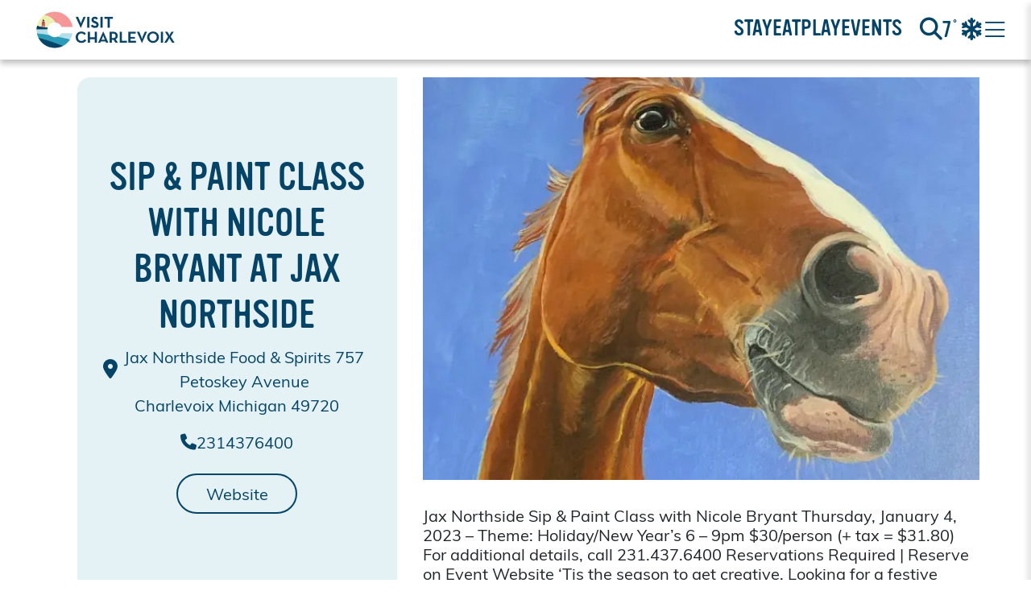

--- FILE ---
content_type: text/html;charset=UTF-8
request_url: https://www.visitcharlevoix.com/sip--paint-class-with-nicole-bryant-at-jax-northside-temp-1701369624261/
body_size: 29401
content:
<!DOCTYPE html>
<html>
<head>
<link rel="sitemap" href="https://www.visitcharlevoix.com/sitemaps/charlevoix/sitemap.xml" type="application/xml" />
<link rel="stylesheet" href="https://use.typekit.net/fmt6vqw.css">
<title>Sip & Paint Class with Nicole Bryant at Jax Northside</title>
<meta name="viewport" content="width=device-width, initial-scale=1">
<style type="text/css">
:root {
--eps-color-1: #000;
--eps-color-2: #fff;
--eps-color-3: #ccc;
}
body:not(.dashboard) .mod_e4_nav .area-right ul.row-1 {
background-color: var(--eps-color-1);
}
</style>
<link rel="icon" type="image/png" href="https://charlevoix.earthdiver.com/files/partners-favicon-46.ico?v=1768903955215">
<script src="https://kit.fontawesome.com/37b3c736a4.js" crossorigin="anonymous"></script>
<style>
:root {
--sticky-admin-height: 0px;
--sticky-nav-height: 0px;
--sticky-total-height: 0px;
--content-max-width: 1440px;
}
img.delayed_load {
display: none;
}
.constrain-max-width {
margin: 0 auto;
max-width: var(--content-max-width);
}
.sticky-nav-container {
position: fixed;
top: 0;
left: 0;
right: 0;
z-index: 49998;
pointer-events: none;
}
.sticky-nav-container > * {
pointer-events: auto;
}
.admin-strip {
display: flex;
font-family: Montserrat, sans-serif;
justify-content: space-between;
align-items: center;
position: sticky;
top: 0;
background-color: rgb(39 47 53);
background-color: rgb(68 73 79);
background-color: rgb(81 87 87);
color: #fff;
padding: 1rem 2rem;
z-index: 1001;
}
.admin-strip a {
color: #fff;
font-size: 15px;
text-decoration: none;
}
.admin-strip-left, .admin-strip-right {
align-items: center;
display: flex;
}
.admin-strip .button {
background-color: rgba(255, 255, 255, 0.452);
color: rgba(0, 0, 0, 0.5);
display: flex;
align-items: center;
gap: 0.5rem;
padding: 0.5rem 1rem;
border-radius: 0.25rem;
transition: background-color 0.1s ease-in-out, color 0.1s ease-in-out;
}
.admin-strip .button:hover {
background-color: rgba(255, 255, 255, 0.8);
color: rgba(0, 0, 0, .75);
text-decoration: none;
}
.admin-strip a {
color: rgb(197 193 193 / 50%);
padding: 0 1rem;
text-align: center;
transition: all 0.1s ease-in-out;
transform-origin: right;
}
.admin-strip a:hover {
color: rgba(255, 255, 255, 1);
font-weight: 700;
text-decoration: none;
}
</style>
<script type="text/javascript">
setTimeout( function( ){
try {
$( "img.delayed_load" ).each( function( i, e ){
let $e = $( e );
let src = $e.attr( 'data-src' );
if( $e.hasClass( 'delayed_bg' ) ){
$e.css( 'background-image', `url(${src})` );
} else {
setTimeout( function( ){
console.log( `Loading ${i}: ${src}` );
$e.attr( 'src', src );
}, i != 0 ? 250 * i : 1 );
}
$e.removeClass( 'delayed_load' );
} );
} catch( e ) {
console.log( e );
}
}, 500 );
</script>
<link rel="stylesheet" href="/e4/platform.css?v=1768903955215">
<script>
function updateContentMaxWidth(width) {
// width should be a number (pixels)
document.documentElement.style.setProperty('--content-max-width', `${width}px`);
}
// Function to update sticky nav heights
function updateStickyHeights() {
const adminStrip = document.querySelector('.admin-strip');
const mainNav = document.querySelector('.mod_e4_nav');
if (adminStrip) {
const adminHeight = adminStrip.offsetHeight;
document.documentElement.style.setProperty('--sticky-admin-height', adminHeight + 'px');
// If there is a .dropdown-container, update its top value ( positioned absolute ) to match the admin-strip's so it sits directly below the admin-strip, and make its height the full window height minus the admin-strip's height
const dropdownContainer = document.querySelector('.dropdown-container');
if (dropdownContainer) {
dropdownContainer.style.top = adminHeight + 'px';
dropdownContainer.style.height = `calc(100vh - ${adminHeight}px)`;
}
}
if (mainNav) {
const navHeight = mainNav.offsetHeight;
document.documentElement.style.setProperty('--sticky-nav-height', navHeight + 'px');
}
const totalHeight = parseFloat(getComputedStyle(document.documentElement).getPropertyValue('--sticky-admin-height')) +
parseFloat(getComputedStyle(document.documentElement).getPropertyValue('--sticky-nav-height'));
document.documentElement.style.setProperty('--sticky-total-height', totalHeight + 'px');
// Add body padding-top equal to the dynamic height of the nav container so nothing is obscured at the top of the page
document.body.style.paddingTop = totalHeight + 'px';
}
// Update heights on initial DOM ready, load and resize
document.addEventListener('DOMContentLoaded', updateStickyHeights);
window.addEventListener('load', updateStickyHeights);
window.addEventListener('resize', updateStickyHeights);
</script>


<style type="text/css">@font-face {font-family:Montserrat;font-style:normal;font-weight:100 900;src:url(/cf-fonts/v/montserrat/5.0.16/latin-ext/wght/normal.woff2);unicode-range:U+0100-02AF,U+0304,U+0308,U+0329,U+1E00-1E9F,U+1EF2-1EFF,U+2020,U+20A0-20AB,U+20AD-20CF,U+2113,U+2C60-2C7F,U+A720-A7FF;font-display:swap;}@font-face {font-family:Montserrat;font-style:normal;font-weight:100 900;src:url(/cf-fonts/v/montserrat/5.0.16/cyrillic-ext/wght/normal.woff2);unicode-range:U+0460-052F,U+1C80-1C88,U+20B4,U+2DE0-2DFF,U+A640-A69F,U+FE2E-FE2F;font-display:swap;}@font-face {font-family:Montserrat;font-style:normal;font-weight:100 900;src:url(/cf-fonts/v/montserrat/5.0.16/latin/wght/normal.woff2);unicode-range:U+0000-00FF,U+0131,U+0152-0153,U+02BB-02BC,U+02C6,U+02DA,U+02DC,U+0304,U+0308,U+0329,U+2000-206F,U+2074,U+20AC,U+2122,U+2191,U+2193,U+2212,U+2215,U+FEFF,U+FFFD;font-display:swap;}@font-face {font-family:Montserrat;font-style:normal;font-weight:100 900;src:url(/cf-fonts/v/montserrat/5.0.16/vietnamese/wght/normal.woff2);unicode-range:U+0102-0103,U+0110-0111,U+0128-0129,U+0168-0169,U+01A0-01A1,U+01AF-01B0,U+0300-0301,U+0303-0304,U+0308-0309,U+0323,U+0329,U+1EA0-1EF9,U+20AB;font-display:swap;}@font-face {font-family:Montserrat;font-style:normal;font-weight:100 900;src:url(/cf-fonts/v/montserrat/5.0.16/cyrillic/wght/normal.woff2);unicode-range:U+0301,U+0400-045F,U+0490-0491,U+04B0-04B1,U+2116;font-display:swap;}@font-face {font-family:Montserrat;font-style:italic;font-weight:100 900;src:url(/cf-fonts/v/montserrat/5.0.16/cyrillic/wght/italic.woff2);unicode-range:U+0301,U+0400-045F,U+0490-0491,U+04B0-04B1,U+2116;font-display:swap;}@font-face {font-family:Montserrat;font-style:italic;font-weight:100 900;src:url(/cf-fonts/v/montserrat/5.0.16/latin/wght/italic.woff2);unicode-range:U+0000-00FF,U+0131,U+0152-0153,U+02BB-02BC,U+02C6,U+02DA,U+02DC,U+0304,U+0308,U+0329,U+2000-206F,U+2074,U+20AC,U+2122,U+2191,U+2193,U+2212,U+2215,U+FEFF,U+FFFD;font-display:swap;}@font-face {font-family:Montserrat;font-style:italic;font-weight:100 900;src:url(/cf-fonts/v/montserrat/5.0.16/vietnamese/wght/italic.woff2);unicode-range:U+0102-0103,U+0110-0111,U+0128-0129,U+0168-0169,U+01A0-01A1,U+01AF-01B0,U+0300-0301,U+0303-0304,U+0308-0309,U+0323,U+0329,U+1EA0-1EF9,U+20AB;font-display:swap;}@font-face {font-family:Montserrat;font-style:italic;font-weight:100 900;src:url(/cf-fonts/v/montserrat/5.0.16/cyrillic-ext/wght/italic.woff2);unicode-range:U+0460-052F,U+1C80-1C88,U+20B4,U+2DE0-2DFF,U+A640-A69F,U+FE2E-FE2F;font-display:swap;}@font-face {font-family:Montserrat;font-style:italic;font-weight:100 900;src:url(/cf-fonts/v/montserrat/5.0.16/latin-ext/wght/italic.woff2);unicode-range:U+0100-02AF,U+0304,U+0308,U+0329,U+1E00-1E9F,U+1EF2-1EFF,U+2020,U+20A0-20AB,U+20AD-20CF,U+2113,U+2C60-2C7F,U+A720-A7FF;font-display:swap;}</style>
<link href="https://cdn.jsdelivr.net/npm/flowbite@3.1.2/dist/flowbite.min.css" rel="stylesheet" />
<link rel="stylesheet" href="https://cdn.jsdelivr.net/npm/bootstrap@5.3.4/dist/css/bootstrap.min.css" crossorigin="anonymous">
<style type="text/css">.mod_carousels_basic .attribution{align-items: center;top: 1rem;color: rgba( 255,255,255,.5 );display: flex;font-size: 16px;left: 50%;margin: 0 auto;justify-content: center;position: absolute;text-align: center;transform: translateX(-50%);z-index: 1;}.mod_carousels_basic.header_role .attribution{bottom: 1rem;left: auto !important;right: 2rem;top: auto !important;transform: none !important;}.mod_carousels_basic .attribution span{border-radius: 7px;padding: .15rem 1rem;}.mod_carousels_basic .attribution:not(.show) > span:first-child{display: inline;}.mod_carousels_basic .attribution:not(.show) > span:last-child{display: none;}.mod_carousels_basic .attribution.show > span:first-child{display: none;}.mod_carousels_basic .attribution.show > span:last-child{background-color: rgb( 255,255,255,.85 );color: #000;display: inline;box-shadow: 0 4px 5px rgba( 0,0,0,.1 );}.mod_carousels_basic .attribution p{margin: 0;padding: 0;}.mod_carousels_basic{background-position: center;background-size: cover;color: #fff;padding: 0;text-align: center;width: 100vw;}.mod_carousels_basic .carousel-item{}.mod_carousels_basic .carousel-item img{/*max-height: 55vh;*/object-fit: cover;width: 100%;}/* Necessary until we get our media right */.mod_carousels_basic .carousel-item img{max-height: 640px;}.mod_carousels_basic .carousel-item .caption_primary{font-size: 28px;text-shadow: 0 3px 4px rgba( 0,0,0,.4 );}.mod_carousels_basic .carousel-item .caption_secondary{font-size: 18px;text-shadow: 0 3px 4px rgba( 0,0,0,.4 );}.mod_carousels_basic .embed-youtube{ position: relative;padding-bottom: 56.25%;/* - 16:9 aspect ratio (most common) */ /* padding-bottom: 62.5%;- 16:10 aspect ratio */ /* padding-bottom: 75%;- 4:3 aspect ratio padding-top: 30px;*/ height: 0;overflow: hidden;}.mod_carousels_basic .embed-youtube iframe,.mod_carousels_basic .embed-youtube object,.mod_carousels_basic .embed-youtube embed{ border: 0;position: absolute;top: 0;left: 0;width: 100%;height: 100%;}@media only screen and ( max-width: 900px ){.mod_carousels_basic .carousel-item img{ width:100%;max-height: 50vh;}}</style>
<style type="text/css">body > .fcms *:not(i):not(strong){ font-size: 16px;}body *:not(i):not(strong){ font-family: muli,'sans-serif'; font-size: 20px; font-weight: 400;}body .heading1,body .heading1 *:not(i){ font-family: vinyl,'sans-serif'; font-size: 36px; font-weight: 400; }body .heading2,body .heading2 *:not(i){ font-family: muli,'sans-serif'; font-size: 30px; font-weight: 600; }body .heading3,body .heading3 *:not(i){ font-family: muli,'sans-serif'; font-size: 25px; font-weight: 600; } body .text-huge,body .text-huge *:not(i){ font-family: muli,'sans-serif'; font-size: 28px; } body .text-big,body .text-big *:not(i){ font-family: muli,'sans-serif'; font-size: 24px; } body .text-small,body .text-small *:not(i){ font-family: vinyl,'sans-serif'; font-size: primary; } body .text-tiny,body .text-tiny *:not(i){ font-family: vinyl,'sans-serif'; font-size: primary; } body:not(.dashboard) .gen_2_page_title,body:not(.dashboard) .data-pages-title,body:not(.dashboard) .data-pages-title *{ font-family: vinyl,'sans-serif'; font-size: 80px; font-weight: 400; text-transform: uppercase; color: #ffffff !important;}body:not(.dashboard) .gen_2_page_subtitle,body:not(.dashboard) .data-pages-subtitle,body:not(.dashboard) .data-pages-subtitle span{ font-family: muli,'sans-serif' ; font-size: 48px; font-weight: 600; color: #000000 !important;}body:not(.dashboard) .page_section_title_added_for_potato,body:not(.dashboard) .text-page-section-title{ font-family: vinyl,'sans-serif'; font-size: 54px; font-weight: 400; text-transform: uppercase; color: 054467 !important;}body:not(.dashboard) *.skin-page-title{ color: #ffffff !important;}body:not(.dashboard) *.data-pages-subtitle,body:not(.dashboard) *.data-pages-subtitle span,body:not(.dashboard) *.skin-page-subtitle{ color: #000000 !important;}body:not(.dashboard) *.text-page-section-title{ color: 054467 !important;}body:not(.dashboard) > *:not(.sticky-nav-container):not(footer):not(.fcms):not(.social_strip_targetz):not(.link-protected) a:not(.link-protected),body:not(.dashboard) > *:not(.sticky-nav-container):not(footer):not(.fcms):not(.social_strip_targetz):not(.link-protected) a:not(.link-protected) *{ color: #2a9bb9; font-weight: 600;}body:not(.dashboard) > *:not(.sticky-nav-container):not(footer):not(.fcms):not(.link-protected) a:hover{ color: #054467;}body:not(.dashboard) .top_promos *.promo,body:not(.dashboard) .top_promos a.promo,body:not(.dashboard) .top_promos a.promo *{ color: #ffffff !important;}body:not(.dashboard) .bottom_promos *.promo,body:not(.dashboard) .bottom_promos a.promo,body:not(.dashboard) .bottom_promos a.promo *{ color: #ffffff !important;}body:not(.dashboard) .tiles-container *.spot-1,body:not(.dashboard) .tiles-container *.spot-1 *{ }body:not(.dashboard) .tiles-container *.spot-2,body:not(.dashboard) .tiles-container *.spot-2 *{ }body:not(.dashboard) .tiles-container *.spot-1,body:not(.dashboard) .tiles-container *.spot-1 *{ }/* body:not(.dashboard) > *:not(.sticky-nav-container):not(footer):not(.link-protected) a{ color: rgb(69,151,69) !important;}*/</style>
<style>
body:not(.dashboard) .flatpickr-current-month {
font-size: 20px !important;
}
body .e4_configs_charlevoix_mod_nav_top:not(.scrolled) {
background-color: #0544672b !important;
padding-bottom: 1rem !important;
}
/*
.temp-master .master_area_container .pdcs {
display: none !important;
}*/
strong, strong * {
font-weight: 600 !important;
}
ol {
list-style: numeric !important;
}
.carousel-indicators li {
list-style: none !important;
}
.data-pages-intro-text {
width: 100%;
}
.data-pages-intro-text iframe {
min-width: 100% !important;
width: 100%;
}
figure.media:has(iframe){
width: 100% !important;
}
.search-result-item:hover {
background-color: #0a3b50 !important;
text-decoration: none !important;
}
.pdcs + .text-page-section-title {
font-size: 40px !important;
}
body:not(.dashboard) .split-container {
height: auto !important;
justify-content: flex-start !important;
margin-left: 0 !important;
padding-left: 0 !important;
padding-right: 0 !important;
}
body:not(.dashboard) .search-builder-container {
padding-left: 0 !important;
padding-right: 0 !important;
}
body:not(.dashboard) .split-container .tiles-container {
max-width: 100% !important;
}
.panel-sidebar-social {
transition: opacity 0.3s ease;
}
.panel-sidebar-social:hover {
opacity: 0.75;
}
body:not([data-url='homepage']):not(.dashboard) .relative .data-pages-title {
color: #fff !important;
}
.noUi-horizontal .noUi-handle {
width: 28px !important;
top: -10px !important;
}
div[data-index='2'] .custom-multiselect svg {
display: none !important;
}
div[data-index='2'] .custom-multiselect .selected-labels {
font-size: 22px !important;
text-transform: uppercase !important;
}
div[data-index='2'] .custom-multiselect .multiselect-dropdown {
background-color: transparent !important;
border: none !important;
box-shadow: none !important;
display: block !important;
position: relative !important;
}
div[data-index='2'] .custom-multiselect .multiselect-display {
background-color: transparent !important;
border: none !important;
box-shadow: none !important;
}
div[data-index='2'] .custom-multiselect .p-2 {
display: none !important;
}
.search-builder-container .tile .tile-content {
text-align: left !important;
}
/*
.master_area_container .pdcs {
display: none;
}*/
body .temp-master:not(.rendered) {
display: none !important;
}
.sticky-nav-container:not(.rendered) {
display: none;
}
body[data-url='homepage']:not(.dashboard) .data-pages-intro-text {
font-size: 24px !important;
}
body:not([data-url='homepage']):not(.dashboard) .data-pages-intro-text {
max-width: 1200px;
margin: 0 auto;
/* text-align: center;*/
}
body[data-url='homepage']:not(.dashboard) .inline_promos {
display: grid !important;
}
body[data-url='homepage']:not(.dashboard) .inline_promos .promo {
display: flex !important;
flex-direction: column !important;
justify-content: center !important;
align-items: center !important;
overflow: hidden !important;
position: relative !important;
height: 100% !important;
width: 100% !important;
}
body[data-url='homepage']:not(.dashboard) .inline_promos .promo img {
position: absolute !important;
top: 0 !important;
left: 0 !important;
width: 100% !important;
height: 100% !important;
object-fit: cover !important;
object-position: center !important;
transition: transform 0.3s ease !important;
}
body[data-url='homepage']:not(.dashboard) .inline_promos .promo .title {
z-index: 100 !important;
}
body[data-url='homepage']:not(.dashboard) .inline_promos .promo:hover img {
transform: scale( 1.05 ) !important;
}
body[data-url='homepage']:not(.dashboard) .inline_promos .promo:hover .title {
text-decoration-thickness: 3px !important;
text-underline-offset: 7px !important;
}
@media screen and ( min-width: 769px ) {
body[data-url='homepage'] .section-explore-by-season {
margin-top: 4rem !important;
}
body[data-url='homepage'] .section-choose-your-adventure {
margin-bottom: -1rem !important;
margin-top: 4rem !important;
}
body[data-url='homepage']:not(.dashboard) .inline_promos .promo .title {
font-size: 32px !important;
}
body[data-url='homepage']:not(.dashboard) .inline_promos {
grid-template-columns: repeat(12, 1fr) !important;
grid-template-rows: repeat(2, 400px) !important;
grid-gap: 2rem;
}
body[data-url='homepage']:not(.dashboard) .inline_promos .promo:nth-child(1) {
grid-column: 1 / 4;
}
body[data-url='homepage']:not(.dashboard) .inline_promos .promo:nth-child(2) {
grid-column: 4 / 9 ;
}
body[data-url='homepage']:not(.dashboard) .inline_promos .promo:nth-child(3) {
grid-column: 9 / 13;
grid-row: 1 / 3;
}
body[data-url='homepage']:not(.dashboard) .inline_promos .promo:nth-child(4) {
grid-column: 1 / 5;
}
body[data-url='homepage']:not(.dashboard) .inline_promos .promo:nth-child(5) {
grid-column: 5 / 9;
}
}
body[data-url='homepage']:not(.dashboard) .inline_promos .promo:nth-child(6) {
display: none !important;
}
</style>
<script>
setTimeout(function() {
let $stickyNavContainer = $( ".sticky-nav-container" );
$stickyNavContainer.fadeIn( "slow" );
}, 500 );
</script>
<script type="importmap">
{
"imports": {
"ckeditor5": "https://cdn.ckeditor.com/ckeditor5/43.3.1/ckeditor5.js",
"ckeditor5/": "https://cdn.ckeditor.com/ckeditor5/43.3.1/"
}
}
</script>
<link rel="stylesheet" href="https://stackpath.bootstrapcdn.com/bootstrap/4.1.3/css/bootstrap.min.css" integrity="sha384-MCw98/SFnGE8fJT3GXwEOngsV7Zt27NXFoaoApmYm81iuXoPkFOJwJ8ERdknLPMO" crossorigin="anonymous">
<style type="text/css">
</style>
<style type="text/css">a.dropdown-item.active, a.dropdown-item:active {
background-color: transparent;
}
body, * {
box-sizing: border-box !important;
}
body > * {
max-width: 100%;
}
body .ckbox-wrapper {
position: relative;
z-index: 9999999;
}
body .col dl span {
display: block;
}
body .pac-container {
z-index: 999999;
}
.platform_styles_test {
font-size: 128px;
}
.actual_intro_text ul{
margin-left:2rem;
}
.mod_tabs_accordion ul{
margin-left:2rem;
}
.teaser ul{
display: flex;
flex-flow: column;
margin-left:2rem;
}
body .flatpickr-calendar {
display: none;
}
body .flatpickr-calendar.open {
z-index: 999999999 !important;
}
body #ckf-modal {
left: 50% !important;
width: 100% !important;
max-width: 80vw !important;
transform: translate( -50%, -50% ) !important;
top: 50% !important;
z-index: 999999999 !important;
}
body #ckf-modal-body {
width: 100% !important;
}
:root {
--ck-color-base-active: hsl(208, 88%, 52%);
--ck-color-image-caption-background: hsl(0, 0%, 97%);
--ck-color-image-caption-text: hsl(0, 0%, 20%);
--ck-color-mention-background: hsla(341, 100%, 30%, 0.1);
--ck-color-mention-text: hsl(341, 100%, 30%);
--ck-color-table-caption-background: hsl(0, 0%, 97%);
--ck-color-table-caption-text: hsl(0, 0%, 20%);
--ck-color-table-column-resizer-hover: var(--ck-color-base-active);
--ck-highlight-marker-blue: hsl(201, 97%, 72%);
--ck-highlight-marker-green: hsl(120, 93%, 68%);
--ck-highlight-marker-pink: hsl(345, 96%, 73%);
--ck-highlight-marker-yellow: hsl(60, 97%, 73%);
--ck-highlight-pen-green: hsl(112, 100%, 27%);
--ck-highlight-pen-red: hsl(0, 85%, 49%);
--ck-image-style-spacing: 1.5em;
--ck-inline-image-style-spacing: calc(var(--ck-image-style-spacing) / 2);
--ck-table-column-resizer-position-offset: calc(var(--ck-table-column-resizer-width) * -0.5 - 0.5px);
--ck-table-column-resizer-width: 7px;
--ck-todo-list-checkmark-size: 16px;
--ck-z-default: 1;
}
;
*:is(.rte_tinyMCE, .intro_text, .footer_text, .page_section, .title_and_description, .description, .tab_body, .accordion, .section_intro_text, .data-pages-intro-text) ul {
display: flex;
flex-flow: column;
margin-left: 2rem;
}
*:is(.rte_tinyMCE, .intro_text, .footer_text, .page_section, .title_and_description, .description, .tab_body, .accordion, .section_intro_text, .data-pages-intro-text) ul li {
margin-left: 2rem;
}
/* ckeditor5-block-quote/theme/blockquote.css */
*:is(.rte_tinyMCE, .intro_text, .footer_text, .page_section, .title_and_description, .description, .tab_body, .accordion, .section_intro_text, .data-pages-intro-text) blockquote {
overflow: hidden;
padding-right: 1.5em;
padding-left: 1.5em;
margin-left: 0;
margin-right: 0;
font-style: italic;
border-left: solid 5px hsl(0, 0%, 80%);
}
/* ckeditor5-block-quote/theme/blockquote.css */
*:is(.rte_tinyMCE, .intro_text, .footer_text, .page_section, .title_and_description, .description, .tab_body, .accordion, .section_intro_text, .data-pages-intro-text)[dir="rtl"] blockquote {
border-left: 0;
border-right: solid 5px hsl(0, 0%, 80%);
}
/* ckeditor5-image/theme/image.css */
*:is(.rte_tinyMCE, .intro_text, .footer_text, .page_section, .title_and_description, .description, .tab_body, .accordion, .section_intro_text, .data-pages-intro-text) .image {
display: table;
clear: both;
text-align: center;
margin: 0.9em auto;
min-width: 50px;
}
/* ckeditor5-image/theme/image.css */
*:is(.rte_tinyMCE, .intro_text, .footer_text, .page_section, .title_and_description, .description, .tab_body, .accordion, .section_intro_text, .data-pages-intro-text) .image img {
display: block;
margin: 0 auto;
max-width: 100%;
min-width: 100%;
width:100%;
height:auto;
aspect-ratio: attr(width) / attr(height);
}
/* ckeditor5-image/theme/image.css */
*:is(.rte_tinyMCE, .intro_text, .footer_text, .page_section, .title_and_description, .description, .tab_body, .accordion, .section_intro_text, .data-pages-intro-text) .image-inline {
/*
* Normally, the .image-inline would have "display: inline-block" and "img { width: 100% }" (to follow the wrapper while resizing).;
* Unfortunately, together with "srcset", it gets automatically stretched up to the width of the editing root.
* This strange behavior does not happen with inline-flex.
*/
display: inline-flex;
max-width: 100%;
align-items: flex-start;
}
/* ckeditor5-image/theme/image.css */
*:is(.rte_tinyMCE, .intro_text, .footer_text, .page_section, .title_and_description, .description, .tab_body, .accordion, .section_intro_text, .data-pages-intro-text) .image-inline picture {
display: flex;
}
/* ckeditor5-image/theme/image.css */
*:is(.rte_tinyMCE, .intro_text, .footer_text, .page_section, .title_and_description, .description, .tab_body, .accordion, .section_intro_text, .data-pages-intro-text) .image-inline picture,
*:is(.rte_tinyMCE, .intro_text, .footer_text, .page_section, .title_and_description, .description, .tab_body, .accordion, .section_intro_text, .data-pages-intro-text) .image-inline img {
flex-grow: 1;
flex-shrink: 1;
max-width: 100%;
}
/* ckeditor5-image/theme/imagecaption.css */
*:is(.rte_tinyMCE, .intro_text, .footer_text, .page_section, .title_and_description, .description, .tab_body, .accordion, .section_intro_text, .data-pages-intro-text) .image > figcaption {
display: table-caption;
caption-side: bottom;
word-break: break-word;
color: var(--ck-color-image-caption-text);
background-color: var(--ck-color-image-caption-background);
padding: .6em;
font-size: .75em;
outline-offset: -1px;
}
/* ckeditor5-image/theme/imageresize.css */
*:is(.rte_tinyMCE, .intro_text, .footer_text, .page_section, .title_and_description, .description, .tab_body, .accordion, .section_intro_text, .data-pages-intro-text) .image.image_resized {
max-width: 100%;
display: block;
box-sizing: border-box;
}
/* ckeditor5-image/theme/imageresize.css */
*:is(.rte_tinyMCE, .intro_text, .footer_text, .page_section, .title_and_description, .description, .tab_body, .accordion, .section_intro_text, .data-pages-intro-text) .image.image_resized img {
width: 100%;
}
/* ckeditor5-image/theme/imageresize.css */
*:is(.rte_tinyMCE, .intro_text, .footer_text, .page_section, .title_and_description, .description, .tab_body, .accordion, .section_intro_text, .data-pages-intro-text) .image.image_resized > figcaption {
display: block;
}
/* ckeditor5-image/theme/imagestyle.css */
*:is(.rte_tinyMCE, .intro_text, .footer_text, .page_section, .title_and_description, .description, .tab_body, .accordion, .section_intro_text, .data-pages-intro-text) .image-style-block-align-left,
*:is(.rte_tinyMCE, .intro_text, .footer_text, .page_section, .title_and_description, .description, .tab_body, .accordion, .section_intro_text, .data-pages-intro-text) .image-style-block-align-right {
max-width: calc(100% - var(--ck-image-style-spacing));
}
/* ckeditor5-image/theme/imagestyle.css */
*:is(.rte_tinyMCE, .intro_text, .footer_text, .page_section, .title_and_description, .description, .tab_body, .accordion, .section_intro_text, .data-pages-intro-text) .image-style-align-left,
*:is(.rte_tinyMCE, .intro_text, .footer_text, .page_section, .title_and_description, .description, .tab_body, .accordion, .section_intro_text, .data-pages-intro-text) .image-style-align-right {
clear: none;
}
/* ckeditor5-image/theme/imagestyle.css */
*:is(.rte_tinyMCE, .intro_text, .footer_text, .page_section, .title_and_description, .description, .tab_body, .accordion, .section_intro_text, .data-pages-intro-text) .image-style-side {
float: right;
margin-left: var(--ck-image-style-spacing);
max-width: 50%;
}
/* ckeditor5-image/theme/imagestyle.css */
*:is(.rte_tinyMCE, .intro_text, .footer_text, .page_section, .title_and_description, .description, .tab_body, .accordion, .section_intro_text, .data-pages-intro-text) .image-style-align-left {
float: left;
margin-right: var(--ck-image-style-spacing);
}
/* ckeditor5-image/theme/imagestyle.css */
*:is(.rte_tinyMCE, .intro_text, .footer_text, .page_section, .title_and_description, .description, .tab_body, .accordion, .section_intro_text, .data-pages-intro-text) .image-style-align-center {
margin-left: auto;
margin-right: auto;
}
/* ckeditor5-image/theme/imagestyle.css */
*:is(.rte_tinyMCE, .intro_text, .footer_text, .page_section, .title_and_description, .description, .tab_body, .accordion, .section_intro_text, .data-pages-intro-text) .image-style-align-right {
float: right;
margin-left: var(--ck-image-style-spacing);
}
/* ckeditor5-image/theme/imagestyle.css */
*:is(.rte_tinyMCE, .intro_text, .footer_text, .page_section, .title_and_description, .description, .tab_body, .accordion, .section_intro_text, .data-pages-intro-text) .image-style-block-align-right {
margin-right: 0;
margin-left: auto;
}
/* ckeditor5-image/theme/imagestyle.css */
*:is(.rte_tinyMCE, .intro_text, .footer_text, .page_section, .title_and_description, .description, .tab_body, .accordion, .section_intro_text, .data-pages-intro-text) .image-style-block-align-left {
margin-left: 0;
margin-right: auto;
}
/* ckeditor5-image/theme/imagestyle.css */
*:is(.rte_tinyMCE, .intro_text, .footer_text, .page_section, .title_and_description, .description, .tab_body, .accordion, .section_intro_text, .data-pages-intro-text) p + .image-style-align-left,
*:is(.rte_tinyMCE, .intro_text, .footer_text, .page_section, .title_and_description, .description, .tab_body, .accordion, .section_intro_text, .data-pages-intro-text) p + .image-style-align-right,
*:is(.rte_tinyMCE, .intro_text, .footer_text, .page_section, .title_and_description, .description, .tab_body, .accordion, .section_intro_text, .data-pages-intro-text) p + .image-style-side {
margin-top: 0;
}
/* ckeditor5-image/theme/imagestyle.css */
*:is(.rte_tinyMCE, .intro_text, .footer_text, .page_section, .title_and_description, .description, .tab_body, .accordion, .section_intro_text, .data-pages-intro-text) .image-inline.image-style-align-left,
*:is(.rte_tinyMCE, .intro_text, .footer_text, .page_section, .title_and_description, .description, .tab_body, .accordion, .section_intro_text, .data-pages-intro-text) .image-inline.image-style-align-right {
margin-top: var(--ck-inline-image-style-spacing);
margin-bottom: var(--ck-inline-image-style-spacing);
}
/* ckeditor5-image/theme/imagestyle.css */
*:is(.rte_tinyMCE, .intro_text, .footer_text, .page_section, .title_and_description, .description, .tab_body, .accordion, .section_intro_text, .data-pages-intro-text) .image-inline.image-style-align-left {
margin-right: var(--ck-inline-image-style-spacing);
}
/* ckeditor5-image/theme/imagestyle.css */
*:is(.rte_tinyMCE, .intro_text, .footer_text, .page_section, .title_and_description, .description, .tab_body, .accordion, .section_intro_text, .data-pages-intro-text) .image-inline.image-style-align-right {
margin-left: var(--ck-inline-image-style-spacing);
}
/* ckeditor5-table/theme/tablecaption.css */
*:is(.rte_tinyMCE, .intro_text, .footer_text, .page_section, .title_and_description, .description, .tab_body, .accordion, .section_intro_text, .data-pages-intro-text) .table > figcaption {
display: table-caption;
caption-side: top;
word-break: break-word;
text-align: center;
color: var(--ck-color-table-caption-text);
background-color: var(--ck-color-table-caption-background);
padding: .6em;
font-size: .75em;
outline-offset: -1px;
}
/* ckeditor5-table/theme/table.css */
*:is(.rte_tinyMCE, .intro_text, .footer_text, .page_section, .title_and_description, .description, .tab_body, .accordion, .section_intro_text, .data-pages-intro-text) .table {
margin: 0.9em auto;
display: table;
}
/* ckeditor5-table/theme/table.css */
*:is(.rte_tinyMCE, .intro_text, .footer_text, .page_section, .title_and_description, .description, .tab_body, .accordion, .section_intro_text, .data-pages-intro-text) .table table {
border-collapse: collapse;
border-spacing: 0;
width: 100%;
height: 100%;
}
/* ckeditor5-table/theme/table.css */
*:is(.rte_tinyMCE, .intro_text, .footer_text, .page_section, .title_and_description, .description, .tab_body, .accordion, .section_intro_text, .data-pages-intro-text) .table table td,
*:is(.rte_tinyMCE, .intro_text, .footer_text, .page_section, .title_and_description, .description, .tab_body, .accordion, .section_intro_text, .data-pages-intro-text) .table table th {
min-width: 2em;
padding: .4em;
}
body .table td, body .table th {
border-top: none;
}
/* ckeditor5-table/theme/table.css */
*:is(.rte_tinyMCE, .intro_text, .footer_text, .page_section, .title_and_description, .description, .tab_body, .accordion, .section_intro_text, .data-pages-intro-text) .table table th {
font-weight: bold;
background: hsla(0, 0%, 0%, 5%);
}
/* ckeditor5-table/theme/table.css */
*:is(.rte_tinyMCE, .intro_text, .footer_text, .page_section, .title_and_description, .description, .tab_body, .accordion, .section_intro_text, .data-pages-intro-text)[dir="rtl"] .table th {
text-align: right;
}
/* ckeditor5-table/theme/table.css */
*:is(.rte_tinyMCE, .intro_text, .footer_text, .page_section, .title_and_description, .description, .tab_body, .accordion, .section_intro_text, .data-pages-intro-text)[dir="ltr"] .table th {
text-align: left;
}
/* ckeditor5-table/theme/tablecolumnresize.css */
*:is(.rte_tinyMCE, .intro_text, .footer_text, .page_section, .title_and_description, .description, .tab_body, .accordion, .section_intro_text, .data-pages-intro-text) .table table {
overflow: hidden;
table-layout: fixed;
}
/* ckeditor5-table/theme/tablecolumnresize.css */
*:is(.rte_tinyMCE, .intro_text, .footer_text, .page_section, .title_and_description, .description, .tab_body, .accordion, .section_intro_text, .data-pages-intro-text) .table td,
*:is(.rte_tinyMCE, .intro_text, .footer_text, .page_section, .title_and_description, .description, .tab_body, .accordion, .section_intro_text, .data-pages-intro-text) .table th {
position: relative;
}
/* ckeditor5-table/theme/tablecolumnresize.css */
*:is(.rte_tinyMCE, .intro_text, .footer_text, .page_section, .title_and_description, .description, .tab_body, .accordion, .section_intro_text, .data-pages-intro-text) .table .table-column-resizer {
position: absolute;
top: -999999px;
bottom: -999999px;
right: var(--ck-table-column-resizer-position-offset);
width: var(--ck-table-column-resizer-width);
cursor: col-resize;
user-select: none;
z-index: var(--ck-z-default);
}
/* ckeditor5-table/theme/tablecolumnresize.css */
*:is(.rte_tinyMCE, .intro_text, .footer_text, .page_section, .title_and_description, .description, .tab_body, .accordion, .section_intro_text, .data-pages-intro-text) .table[draggable] .table-column-resizer {
display: none;
}
/* ckeditor5-table/theme/tablecolumnresize.css */
*:is(.rte_tinyMCE, .intro_text, .footer_text, .page_section, .title_and_description, .description, .tab_body, .accordion, .section_intro_text, .data-pages-intro-text) .table .table-column-resizer:hover,
*:is(.rte_tinyMCE, .intro_text, .footer_text, .page_section, .title_and_description, .description, .tab_body, .accordion, .section_intro_text, .data-pages-intro-text) .table .table-column-resizer__active {
background-color: var(--ck-color-table-column-resizer-hover);
opacity: 0.25;
}
/* ckeditor5-table/theme/tablecolumnresize.css */
*:is(.rte_tinyMCE, .intro_text, .footer_text, .page_section, .title_and_description, .description, .tab_body, .accordion, .section_intro_text, .data-pages-intro-text)[dir=rtl] .table .table-column-resizer {
left: var(--ck-table-column-resizer-position-offset);
right: unset;
}
/* ckeditor5-table/theme/tablecolumnresize.css */
*:is(.rte_tinyMCE, .intro_text, .footer_text, .page_section, .title_and_description, .description, .tab_body, .accordion, .section_intro_text, .data-pages-intro-text).ck-read-only .table .table-column-resizer {
display: none;
}
/* ckeditor5-code-block/theme/codeblock.css */
*:is(.rte_tinyMCE, .intro_text, .footer_text, .page_section, .title_and_description, .description, .tab_body, .accordion, .section_intro_text, .data-pages-intro-text) pre {
padding: 1em;
color: hsl(0, 0%, 20.8%);
background: hsla(0, 0%, 78%, 0.3);
border: 1px solid hsl(0, 0%, 77%);
border-radius: 2px;
text-align: left;
direction: ltr;
tab-size: 4;
white-space: pre-wrap;
font-style: normal;
min-width: 200px;
}
/* ckeditor5-code-block/theme/codeblock.css */
*:is(.rte_tinyMCE, .intro_text, .footer_text, .page_section, .title_and_description, .description, .tab_body, .accordion, .section_intro_text, .data-pages-intro-text) pre code {
background: unset;
padding: 0;
border-radius: 0;
}
/* ckeditor5-horizontal-line/theme/horizontalline.css */
*:is(.rte_tinyMCE, .intro_text, .footer_text, .page_section, .title_and_description, .description, .tab_body, .accordion, .section_intro_text, .data-pages-intro-text) hr {
margin: 15px 0;
height: 4px;
background: hsl(0, 0%, 87%);
border: 0;
}
/* ckeditor5-mention/theme/mention.css */
*:is(.rte_tinyMCE, .intro_text, .footer_text, .page_section, .title_and_description, .description, .tab_body, .accordion, .section_intro_text, .data-pages-intro-text) .mention {
background: var(--ck-color-mention-background);
color: var(--ck-color-mention-text);
}
@media print {
/* ckeditor5-page-break/theme/pagebreak.css */
*:is(.rte_tinyMCE, .intro_text, .footer_text, .page_section, .title_and_description, .description, .tab_body, .accordion, .section_intro_text, .data-pages-intro-text) .page-break {
padding: 0;
}
/* ckeditor5-page-break/theme/pagebreak.css */
*:is(.rte_tinyMCE, .intro_text, .footer_text, .page_section, .title_and_description, .description, .tab_body, .accordion, .section_intro_text, .data-pages-intro-text) .page-break::after {
display: none;
}
}
figure.media{
display: block;
margin: 0 auto;
max-width: 100%;
width: 50%;
}
@media screen and ( max-width: 1000px ) {
figure.media{
margin: 0 auto;
max-width: 100%;
width: 100%;
}
}
.youtube-video-container {
position: relative;
overflow: hidden;
width: 100%;
}
.youtube-video-container::after {
display: block;
content: "";
padding-top: 56.25%;
}
.youtube-video-container iframe {
position: absolute;
top: 0;
left: 0;
width: 100%;
height: 100%;
}
body .ck-body-wrapper {
position: relative;
position: static !important;
}
body .ck.ck-balloon-panel {
z-index: 9999999999 !important;
}
body .ck.ck-dialog-overlay.ck-dialog-overlay__transparent {
z-index: 99999999 !important;
}
body .rte_tinyMCE img {
max-width: 100% !important;
}
.results > a[data-ids='0']{
opacity: .25 !important;
}
.results > a[data-ids='2']{
opacity: .25 !important;
}
.results > a[data-ids='3']{
opacity: .25 !important;
}
.results > a[data-ids='4']{
opacity: .25 !important;
}
.results > a[data-ids='5']{
opacity: .25 !important;
}
.results > a[data-ids='6']{
opacity: .25 !important;
}
.results > a[data-ids='7']{
opacity: .25 !important;
}
.results > a[data-ids='8']{
opacity: .25 !important;
}
.results > a[data-ids='9']{
border: 2px solid red;
opacity: .25 !important;
}
.attribution {
align-self: fles-end;
display: flex;
flex-flow: column;
gap: 0 !important;
position: absolute;
bottom: 1rem;
right: 1rem;
left: auto !important;
top: auto !important;
transform: none !important;
justify-content: flex-end;
z-index: 99999 !important;
}
body .carousel-control-next, body .carousel-control-prev {
height: 80%;
padding-top: 15%;
}
body .mod_carousels_basic .attribution:not(.show) > span:last-child {
display: none !important;
}
body .mod_carousels_basic .attribution span {
padding: 0 !important;
}
.mod_carousels_basic .attribution.show > span:last-child {
background-color: transparent;
}
.mod_carousels_basic .attribution.show > span:last-child a {
color: #fff;
}
/* 02/19/24: New CKBox tooltip overrides */
.ck.ck-balloon-panel.ck-tooltip {
background-color: transparent !important;
}
.ck-tooltip__text {
border: 1px solid #000 !important;
color: #000 !important;
padding: .25rem .5rem !important;
}</style>
<!-- tracking -->
<!-- Google Tag Manager -->
<script>(function(w,d,s,l,i){w[l]=w[l]||[];w[l].push({'gtm.start':
new Date().getTime(),event:'gtm.js'});var f=d.getElementsByTagName(s)[0],
j=d.createElement(s),dl=l!='dataLayer'?'&l='+l:'';j.async=true;j.src=
'https://www.googletagmanager.com/gtm.js?id='+i+dl;f.parentNode.insertBefore(j,f);
})(window,document,'script','dataLayer','GTM-P6KG9JS');</script>
<!-- End Google Tag Manager -->
<link rel="stylesheet" href="https://use.typekit.net/rlw4ejx.css">
<script type="text/javascript" src="https://snapsea.fra1.digitaloceanspaces.com/assets/12162022-gallery.js" async></script>
<!-- Start Datafy Pixel Snippet --> <script> !function(e,t,n,p,a,o,s){e[p]||((a=e[p]=function(){a.process?a.process.apply(a,arguments):a.queue.push(arguments)}).queue=[],a.t=+new Date,(o=t.createElement(n)).async=1,o.src="https://pxl.datafyhq.com/js/pxl.js?t="+864e5*Math.ceil(new Date/864e5),(s=t.getElementsByTagName(n)[0]).parentNode.insertBefore(o,s))}(window,document,"script","opix"),opix("init","MI-CHA-001"),opix("event","pageload") </script> <!-- End Datafy Pixel Snippet -->
<script>
(function(d){
var s = d.createElement("script");
/* 3 is bottom right, 4 is bottom center etc*/
s.setAttribute("data-position", 5);
/* uncomment the following line to override default size (values: small, large)*/
/* s.setAttribute("data-size", "small");*/
/* uncomment the following line to override default language (e.g., fr, de, es, he, nl, etc.)*/
/* s.setAttribute("data-language", "language");*/
/* uncomment the following line to override color set via widget (e.g., #053f67)*/
/* s.setAttribute("data-color", "#053e67");*/
/* uncomment the following line to override type set via widget (1=person, 2=chair, 3=eye, 4=text)*/
/* s.setAttribute("data-type", "1");*/
/* s.setAttribute("data-statement_text:", "Our Accessibility Statement");*/
/* s.setAttribute("data-statement_url", "http://www.example.com/accessibility")";*/
/* uncomment the following line to override support on mobile devices*/
/* s.setAttribute("data-mobile", true);*/
/* uncomment the following line to set custom trigger action for accessibility menu*/
/* s.setAttribute("data-trigger", "triggerId")*/
/* uncomment the following line to override widget's z-index property*/
/* s.setAttribute("data-z-index", 10001);*/
/* uncomment the following line to enable Live site translations (e.g., fr, de, es, he, nl, etc.)*/
/* s.setAttribute("data-site-language", "null");*/
s.setAttribute("data-widget_layout", "full")
s.setAttribute("data-account", "AMFqV6Z6Ij");
s.setAttribute("src", "https://cdn.userway.org/widget.js");
(d.body || d.head).appendChild(s);
})(document)
</script>
<noscript>Please ensure Javascript is enabled for purposes of <a href="https://userway.org">website accessibility</a></noscript>
<!-- Global site tag (gtag.js) - Google Analytics --><script async src="https://www.googletagmanager.com/gtag/js?id=G-Q451J0WSVK"></script><script>
window.dataLayer = window.dataLayer || [];
function gtag(){dataLayer.push(arguments);}
gtag('js', new Date());
gtag('config', 'G-Q451J0WSVK');
</script>
</head>
<body data-deployment="e4" data-partner-id="46" data-url="sip--paint-class-with-nicole-bryant-at-jax-northside-temp-1701369624261" data-domain="www.visitcharlevoix.com">
<script>
function initMaps( ){
}
</script>
<div class="sticky-nav-container">
<div class="user-modal modal">
<div class="modal-content">
<div class="modal-header">
<div class="tab-buttons">
<button class="tab-button active" data-tab="login">Login</button>
<button class="tab-button" data-tab="register">Register</button>
</div>
<i class="far fa-x modal-close"></i>
<div class="tab-indicator"></div>
</div>
<!-- Always render both user-dropdown and auth-tabs, but toggle visibility with JS -->
<div class="user-dropdown" style="display:none;">
<ul>
<li><a href="#" class="logout-link"><i class="fa-solid fa-right-from-bracket"></i> Logout</a></li>
</ul>
</div>
<div class="auth-tabs" style="display:none;">
<div class="tab-content">
<div class="tab active" id="login">
<form class="auth-form">
<div class="login-feedback" style="display:none; color:#d32f2f; margin-bottom:10px;"></div>
<div class="form-group floating-label">
<input type="email" id="login-email" name="email">
<label for="login-email">Email</label>
</div>
<div class="form-group floating-label">
<input type="password" id="login-password" name="password">
<label for="login-password">Password</label>
</div>
<div class="form-actions">
<button type="submit" class="btn-primary">Login</button>
<a href="#" class="forgot-password">Forgot Password?</a>
</div>
</form>
</div>
<div class="tab" id="register">
<form class="auth-form register-form">
<div class="register-feedback" style="display:none; color:#d32f2f; margin-bottom:10px;"></div>
<div class="form-group floating-label">
<input type="text" id="register-first-name" name="first_name" required>
<label for="register-first-name">First Name</label>
</div>
<div class="form-group floating-label">
<input type="text" id="register-last-name" name="last_name" required>
<label for="register-last-name">Last Name</label>
</div>
<div class="form-group floating-label">
<input type="email" id="register-email" name="email" required>
<label for="register-email">Email</label>
</div>
<div class="form-group floating-label">
<input type="password" id="register-password" name="password" required>
<label for="register-password">Password</label>
</div>
<div class="form-group floating-label">
<input type="password" id="register-confirm" name="confirm_password" required>
<label for="register-confirm">Confirm Password</label>
</div>
<div class="form-actions">
<button type="submit" class="btn-primary register-btn">Register</button>
</div>
</form>
<div class="register-success" style="display:none; text-align:center; padding:2rem 0;">
<h3 style="color:#111;">Registration Successful!</h3>
<p style="color:#444;">Welcome! Your account has been created and you are now logged in.</p>
<button class="btn-primary close-register-success" style="margin-top:1.5rem;">Continue</button>
</div>
</div>
</div>
</div>
</div>
</div>
<style>
.user-modal {
display: none;
position: fixed;
top: 0;
left: 0;
width: 100vw;
height: 100vh;
background: rgba(0, 0, 0, 0.55);
z-index: 60000;
transition: opacity 0.2s;
}
.user-modal.active {
display: flex;
align-items: center;
justify-content: center;
}
.user-modal .modal-content {
background: #fff;
border-radius: 14px;
width: 95%;
max-width: 420px;
box-shadow: 0 8px 32px rgba(0,0,0,0.18);
position: relative;
padding-bottom: 1.5rem;
animation: modalPopIn 0.18s cubic-bezier(.4,1.4,.6,1) 1;
}
@keyframes modalPopIn {
from { transform: translateY(40px) scale(0.98); opacity: 0; }
to { transform: none; opacity: 1; }
}
.user-modal .modal-header {
padding: 1.25rem 1.5rem .5rem 1.5rem;
border-bottom: none !important;
display: flex;
justify-content: flex-end;
align-items: center;
gap: 1rem;
margin-bottom: 0.5rem;
position: relative;
}
.user-modal .modal-header .tab-buttons {
margin-right: auto;
}
.user-modal .modal-header h2 {
margin: 0;
font-size: 1.35rem;
color: #222;
font-weight: 700;
}
.user-modal .modal-close {
cursor: pointer;
font-size: 1.35rem;
color: #888;
transition: color 0.2s;
}
.user-modal .modal-close:hover {
color: #111;
}
/* User Dropdown Styles */
.user-dropdown ul {
list-style: none;
padding: 0;
margin: 0;
}
.user-dropdown li {
border-bottom: 1px solid rgba(0, 0, 0, 0.1);
}
.user-dropdown li:last-child {
border-bottom: none;
}
.user-dropdown a {
display: flex;
align-items: center;
padding: 1rem;
color: #000;
text-decoration: none;
gap: 0.5rem;
}
.user-dropdown a:hover {
background: rgba(0, 0, 0, 0.05);
}
/* Auth Tabs Styles */
.auth-tabs {
padding: 1.5rem 1.5rem 0 1.5rem;
}
.tab-buttons {
display: flex;
gap: 0.5rem;
justify-content: center;
align-items: center;
flex: 1;
padding: 0;
margin: 0;
}
.tab-button {
padding: 0.5rem 1.5rem 0.5rem 1.5rem;
border: none;
background: none;
cursor: pointer;
font-size: 1.08rem;
font-weight: 500;
color: #888;
border-radius: 8px 8px 0 0;
transition: color 0.18s, border-bottom 0.18s;
outline: none;
box-shadow: none;
}
.tab-button.active {
color: #111;
background: #fff;
z-index: 2;
}
.tab-button:focus {
outline: none;
box-shadow: none;
}
.tab {
display: none;
}
.tab.active {
display: block;
}
/* Form Styles */
.auth-form {
display: flex;
flex-direction: column;
gap: 1.25rem;
}
.form-group.floating-label {
position: relative;
margin-bottom: 0.5rem;
}
.form-group.floating-label input {
width: 100%;
padding: 1.15rem 0.75rem 0.5rem 0.75rem;
border: 1.5px solid #e0e0e0;
border-radius: 6px;
font-size: 1.08rem;
background: #fafafa;
outline: none;
transition: border-color 0.18s;
}
.form-group.floating-label input:focus {
border-color: #111;
background: #fff;
}
.form-group.floating-label label {
position: absolute;
left: 0.85rem;
top: 1.15rem;
color: #888;
font-size: 1.02rem;
background: transparent;
pointer-events: none;
transition: all 0.18s cubic-bezier(.4,1.4,.6,1);
padding: 0 0.2rem;
}
.form-group.floating-label input:focus + label,
.form-group.floating-label input:not(:placeholder-shown):not([value=""]) + label {
top: -0.55rem;
left: 0.65rem;
font-size: 0.85rem;
color: #111;
background: #fff;
padding: 0 0.3rem;
z-index: 1;
}
.form-actions {
display: flex;
flex-direction: column;
gap: 0.5rem;
align-items: center;
margin-top: 0.5rem;
}
.btn-primary {
background: #111;
color: #fff;
border: none;
padding: 0.85rem 1.5rem;
border-radius: 5px;
cursor: pointer;
width: 100%;
font-size: 1.08rem;
font-weight: 600;
box-shadow: 0 2px 8px rgba(0,0,0,0.07);
transition: background 0.18s;
}
.btn-primary:hover {
background: #333;
}
.forgot-password {
color: #888;
text-decoration: none;
font-size: 0.97rem;
margin-top: 0.2rem;
transition: color 0.18s;
}
.forgot-password:hover {
color: #111;
}
.social-login {
margin-top: 1.1rem;
text-align: center;
}
.social-login p {
color: #888;
margin-bottom: 0.5rem;
font-size: 0.97rem;
}
.social-buttons {
display: flex;
gap: 0.5rem;
justify-content: center;
}
.btn-google {
display: flex;
align-items: center;
gap: 0.5rem;
padding: 0.7rem 1.5rem;
border: 1.5px solid #e0e0e0;
border-radius: 5px;
background: #fff;
cursor: pointer;
font-size: 1.05rem;
font-weight: 500;
color: #444;
transition: background 0.18s, border-color 0.18s;
}
.btn-google:hover {
background: #fafafa;
border-color: #111;
}
.login-feedback {
color: #d32f2f;
margin-bottom: 10px;
text-align: left;
display: none;
}
.login-feedback.success {
color: #388e3c;
}
@media screen and (max-width: 768px) {
.user-modal .modal-content {
width: 99vw;
margin: 0.5rem;
max-width: 99vw;
}
.auth-tabs {
padding: 1rem 0.5rem 0 0.5rem;
}
}
.tab-indicator {
position: absolute;
bottom: 0;
height: 3px;
background: #111;
border-radius: 2px 2px 0 0;
transition: left 0.25s cubic-bezier(.4,1.4,.6,1), width 0.25s cubic-bezier(.4,1.4,.6,1);
left: 1.5rem;
width: 0;
pointer-events: none;
z-index: 10;
}
.register-feedback, .login-feedback {
font-size: 18px;
text-align: center;
}
</style>
<script>
// Inject session state from CFML
window.isUserLoggedIn = false;
document.addEventListener('DOMContentLoaded', function() {
const userIcon = document.querySelector('.e4_configs_charlevoix_mod_nav_top .user');
const userModal = document.querySelector('.user-modal');
const closeButtons = document.querySelectorAll('.user-modal .modal-close');
const tabButtons = document.querySelectorAll('.tab-button');
const loginForm = document.querySelector('.auth-form');
const tabIndicator = document.querySelector('.modal-header .tab-indicator');
const feedback = loginForm.querySelector('.login-feedback');
// Helper: check login state (session or JS flag)
function isUserLoggedIn() {
return window.isUserLoggedIn === true;
}
function updateUserModalUI(loggedIn) {
if (loggedIn) {
document.querySelector('.user-dropdown').style.display = 'block';
document.querySelector('.auth-tabs').style.display = 'none';
// Hide tab header (tab-buttons and tab-indicator)
document.querySelector('.modal-header .tab-buttons').style.display = 'none';
document.querySelector('.modal-header .tab-indicator').style.display = 'none';
} else {
document.querySelector('.user-dropdown').style.display = 'none';
document.querySelector('.auth-tabs').style.display = 'block';
// Show tab header
document.querySelector('.modal-header .tab-buttons').style.display = '';
document.querySelector('.modal-header .tab-indicator').style.display = '';
}
}
// On page load, update UI based on injected session state
updateUserModalUI(window.isUserLoggedIn);
// Close modal when clicking outside
userModal.addEventListener('mousedown', function(e) {
if (e.target === userModal) {
userModal.classList.remove('active');
}
});
// Tab switching
tabButtons.forEach(button => {
button.addEventListener('click', function() {
const tabId = this.dataset.tab;
// Update active tab button
tabButtons.forEach(btn => btn.classList.remove('active'));
this.classList.add('active');
// Show corresponding tab content
document.querySelectorAll('.tab').forEach(tab => {
tab.classList.remove('active');
});
document.getElementById(tabId).classList.add('active');
updateTabIndicator();
});
});
// Update indicator on window resize
window.addEventListener('resize', updateTabIndicator);
function showLoginFeedback(msg, isSuccess = false) {
feedback.textContent = msg;
feedback.style.display = 'block';
feedback.style.color = isSuccess ? '#388e3c' : '#d32f2f';
if (isSuccess) {
feedback.classList.add('success');
} else {
feedback.classList.remove('success');
}
}
// Handle login form submission
loginForm.addEventListener('submit', function(e) {
e.preventDefault();
const email = document.getElementById('login-email').value.trim();
const password = document.getElementById('login-password').value;
// Custom validation
if (!email) {
showLoginFeedback('Please enter your email address');
document.getElementById('login-email').focus();
return;
}
// Simple email format check
if (!/^[^@\s]+@[^@\s]+\.[^@\s]+$/.test(email)) {
showLoginFeedback('Please enter a valid email address');
document.getElementById('login-email').focus();
return;
}
if (!password) {
showLoginFeedback('Please enter your password');
document.getElementById('login-password').focus();
return;
}
// Show loading state
const submitBtn = this.querySelector('.btn-primary');
const originalText = submitBtn.textContent;
submitBtn.textContent = 'Logging in...';
submitBtn.disabled = true;
// Make login request
fetch('/mods/e4/nav/services.cfm', {
method: 'POST',
headers: {
'Content-Type': 'application/x-www-form-urlencoded',
},
body: `mode=attempt_login&email=${encodeURIComponent(email)}&password=${encodeURIComponent(password)}`
})
.then(response => response.json())
.then(data => {
switch(data.code) {
case 'success':
userModal.classList.remove('active');
// showLoginFeedback('Login successful! Redirecting...', true);
setLoggedInUI();
setTimeout(() => {
window.location.href = '/';
}, 250);
break;
case 'invalid_user':
showLoginFeedback('We cannot find an account with that email address');
break;
case 'invalid_password':
showLoginFeedback('The password you entered is incorrect');
break;
case 'invalid_site_context':
showLoginFeedback('Your account does not have access to this site');
break;
default:
showLoginFeedback('An error occurred during login. Please try again.');
}
})
.catch(error => {
console.error('Login error:', error);
showLoginFeedback('An error occurred during login. Please try again.');
})
.finally(() => {
submitBtn.textContent = originalText;
submitBtn.disabled = false;
});
});
// Hide feedback on input
loginForm.querySelectorAll('input').forEach(input => {
input.addEventListener('input', () => {
const feedback = loginForm.querySelector('.login-feedback');
feedback.style.display = 'none';
});
// Remove browser validation bubble
input.setAttribute('autocomplete', 'off');
input.setAttribute('autocorrect', 'off');
input.setAttribute('autocapitalize', 'off');
input.setAttribute('spellcheck', 'false');
input.addEventListener('invalid', function(e) {
e.preventDefault();
if (input.type === 'email') {
showLoginFeedback('Please enter a valid email address');
} else if (input.type === 'password') {
showLoginFeedback('Please enter your password');
} else {
showLoginFeedback('Please enter a valid value');
}
});
});
// Custom required validation on blur
document.getElementById('login-email').addEventListener('blur', function() {
const email = this.value.trim();
if (!email) {
showLoginFeedback('Please enter your email address');
} else if (!/^[^@\s]+@[^@\s]+\.[^@\s]+$/.test(email)) {
showLoginFeedback('Please enter a valid email address');
}
});
document.getElementById('login-password').addEventListener('blur', function() {
if (!this.value) {
showLoginFeedback('Please enter your password');
}
});
const registerForm = document.querySelector('.register-form');
const registerBtn = registerForm.querySelector('.register-btn');
const registerFeedback = registerForm.querySelector('.register-feedback');
const registerEmail = registerForm.querySelector('#register-email');
const registerPassword = registerForm.querySelector('#register-password');
const registerConfirm = registerForm.querySelector('#register-confirm');
let emailCheckTimeout = null;
let emailIsValid = false;
let registerFeedbackType = null; // 'email' or 'password' or null
function showRegisterFeedback(msg, type = null, isSuccess = false) {
registerFeedback.textContent = msg;
registerFeedback.style.display = 'block';
registerFeedback.style.color = isSuccess ? '#388e3c' : '#d32f2f';
registerFeedbackType = type;
}
// Email format validation function
function isValidEmailFormat(email) {
// Simple regex for demonstration, can be improved
return /^[^@\s]+@[^@\s]+\.[^@\s]+$/.test(email);
}
// Remove browser's default required validation for first/last name and show custom feedback
const registerFirstName = registerForm.querySelector('#register-first-name');
const registerLastName = registerForm.querySelector('#register-last-name');
registerFirstName.setAttribute('autocomplete', 'off');
registerFirstName.setAttribute('autocorrect', 'off');
registerFirstName.setAttribute('autocapitalize', 'off');
registerFirstName.setAttribute('spellcheck', 'false');
registerFirstName.addEventListener('invalid', function(e) {
e.preventDefault();
showRegisterFeedback('Please enter your first name.', 'first_name');
});
registerLastName.setAttribute('autocomplete', 'off');
registerLastName.setAttribute('autocorrect', 'off');
registerLastName.setAttribute('autocapitalize', 'off');
registerLastName.setAttribute('spellcheck', 'false');
registerLastName.addEventListener('invalid', function(e) {
e.preventDefault();
showRegisterFeedback('Please enter your last name.', 'last_name');
});
// Custom required validation on blur
registerFirstName.addEventListener('blur', function() {
if (!registerFirstName.value.trim()) {
showRegisterFeedback('Please enter your first name.', 'first_name');
}
});
registerLastName.addEventListener('blur', function() {
if (!registerLastName.value.trim()) {
showRegisterFeedback('Please enter your last name.', 'last_name');
}
});
// Remove browser's default required validation for password fields and show custom feedback
registerPassword.removeAttribute('required');
registerConfirm.removeAttribute('required');
registerPassword.addEventListener('invalid', function(e) {
e.preventDefault();
showRegisterFeedback('Please enter a password.', 'password');
});
registerConfirm.addEventListener('invalid', function(e) {
e.preventDefault();
showRegisterFeedback('Please confirm your password.', 'confirm_password');
});
// Custom required validation on blur for password fields
registerPassword.addEventListener('blur', function() {
if (!registerPassword.value.trim()) {
showRegisterFeedback('Please enter a password.', 'password');
}
});
registerConfirm.addEventListener('blur', function() {
if (!registerConfirm.value.trim()) {
showRegisterFeedback('Please confirm your password.', 'confirm_password');
}
});
// Update submit handler to check password fields
registerForm.addEventListener('submit', function(e) {
registerFeedback.style.display = 'none';
e.preventDefault();
if (!registerFirstName.value.trim()) {
showRegisterFeedback('Please enter your first name.', 'first_name');
registerFirstName.focus();
return false;
}
if (!registerLastName.value.trim()) {
showRegisterFeedback('Please enter your last name.', 'last_name');
registerLastName.focus();
return false;
}
if (!isValidEmailFormat(registerEmail.value.trim())) {
showRegisterFeedback('Please enter a valid email address.', 'email');
registerEmail.focus();
return false;
}
if (!registerPassword.value.trim()) {
showRegisterFeedback('Please enter a password.', 'password');
registerPassword.focus();
return false;
}
if (!registerConfirm.value.trim()) {
showRegisterFeedback('Please confirm your password.', 'confirm_password');
registerConfirm.focus();
return false;
}
if (registerPassword.value !== registerConfirm.value) {
showRegisterFeedback('Passwords do not match.', 'password');
registerPassword.focus();
return false;
}
if (!emailIsValid) {
showRegisterFeedback('Please enter a valid, unused email address.', 'email');
registerEmail.focus();
return false;
}
const firstName = registerFirstName.value.trim();
const lastName = registerLastName.value.trim();
const email = registerEmail.value.trim();
const password = registerPassword.value;
registerBtn.disabled = true;
registerBtn.textContent = 'Registering...';
fetch('/mods/e4/nav/services.cfm', {
method: 'POST',
headers: { 'Content-Type': 'application/x-www-form-urlencoded' },
body: `mode=register&first_name=${encodeURIComponent(firstName)}&last_name=${encodeURIComponent(lastName)}&email=${encodeURIComponent(email)}&password=${encodeURIComponent(password)}`
})
.then(response => response.json())
.then(data => {
if (data.code === 'success') {
userModal.classList.remove('active');
registerForm.style.display = 'none';
document.querySelector('.register-success').style.display = 'block';
} else if (data.code === 'already_registered') {
showRegisterFeedback('That email address is already registered. Please use another.', 'email');
} else {
showRegisterFeedback('Registration failed. Please try again.', null);
}
})
.catch(() => {
showRegisterFeedback('Registration failed. Please try again.', null);
})
.finally(() => {
registerBtn.disabled = false;
registerBtn.textContent = 'Register';
});
}, true);
// Remove HTML 'required' attributes from all registration fields
registerFirstName.removeAttribute('required');
registerLastName.removeAttribute('required');
registerEmail.removeAttribute('required');
// Success button handler
document.querySelector('.close-register-success').addEventListener('click', function() {
userModal.classList.remove('active');
window.isUserLoggedIn = true;
// On next modal open, .user-dropdown will show
});
// Email uniqueness check (only AJAX if valid format)
registerEmail.addEventListener('input', function() {
if (registerFeedbackType === 'email') {
registerFeedback.style.display = 'none';
registerFeedbackType = null;
}
registerBtn.disabled = true;
emailIsValid = false;
const email = registerEmail.value.trim();
if (email.length < 5) {
return;
}
// Do NOT show format error here, just wait for blur or submit
if (emailCheckTimeout) clearTimeout(emailCheckTimeout);
emailCheckTimeout = setTimeout(() => {
if (!isValidEmailFormat(email)) {
// Don't run AJAX if not valid format
return;
}
fetch('/mods/e4/nav/services.cfm', {
method: 'POST',
headers: { 'Content-Type': 'application/x-www-form-urlencoded' },
body: `mode=check_email&email=${encodeURIComponent(email)}`
})
.then(response => response.json())
.then(data => {
if (data.exists) {
showRegisterFeedback('That email address is already registered. Please use another.', 'email');
registerBtn.disabled = true;
emailIsValid = false;
} else {
if (registerFeedbackType === 'email') {
registerFeedback.style.display = 'none';
registerFeedbackType = null;
}
registerBtn.disabled = false;
emailIsValid = true;
}
})
.catch(() => {
showRegisterFeedback('Could not check email. Please try again.', 'email');
registerBtn.disabled = true;
emailIsValid = false;
});
}, 500);
});
// Email format validation on blur
registerEmail.addEventListener('blur', function() {
const email = registerEmail.value.trim();
if (email && !isValidEmailFormat(email)) {
showRegisterFeedback('Please enter a valid email address.', 'email');
}
});
// Remove browser's default email validation bubble
registerEmail.setAttribute('autocomplete', 'off');
registerEmail.setAttribute('autocorrect', 'off');
registerEmail.setAttribute('autocapitalize', 'off');
registerEmail.setAttribute('spellcheck', 'false');
registerEmail.addEventListener('invalid', function(e) {
e.preventDefault();
showRegisterFeedback('Please enter a valid email address.', 'email');
});
// Hide feedback on input in password fields ONLY if the error is password-related
[registerPassword, registerConfirm].forEach(input => {
input.addEventListener('input', () => {
if (registerFeedbackType === 'password') {
registerFeedback.style.display = 'none';
registerFeedbackType = null;
}
});
});
// Prevent modal from closing when clicking inside modal content
document.querySelector('.modal-content').addEventListener('click', function(e) {
e.stopPropagation();
});
// After AJAX login/register, set JS flag and update UI
function setLoggedInUI() {
window.isUserLoggedIn = true;
updateUserModalUI(true);
}
// Explicitly close modal when clicking any .modal-close icon
closeButtons.forEach(button => {
button.addEventListener('click', function(e) {
userModal.classList.remove('active');
});
});
// Logout handler (update selector to .logout-link)
document.querySelector('.user-dropdown .logout-link').addEventListener('click', function(e) {
e.preventDefault();
fetch('/mods/e4/nav/services.cfm', {
method: 'POST',
headers: { 'Content-Type': 'application/x-www-form-urlencoded' },
body: 'mode=logout'
})
.then(response => response.json())
.then(data => {
if (data.code === 'success') {
window.isUserLoggedIn = false;
updateUserModalUI(false);
userModal.classList.remove('active');
window.location.reload();
}
})
.catch(error => {
console.error('Logout error:', error);
});
});
function updateTabIndicator() {
const activeTab = document.querySelector('.tab-button.active');
if (activeTab && tabIndicator) {
const rect = activeTab.getBoundingClientRect();
const parentRect = activeTab.parentElement.getBoundingClientRect();
// Account for modal-header padding (1.5rem)
const leftPad = 24; // 1.5rem in px
tabIndicator.style.left = (rect.left - parentRect.left + leftPad) + 'px';
tabIndicator.style.width = rect.width + 'px';
}
}
});
</script>
<div class="e4_configs_charlevoix_mod_nav_top_slideout ">
<div style=" align-items: center; color: gray; justify-content: flex-end; display: flex; gap: 1rem; margin-top: 1rem; order: reverse; padding: 0 2rem .5rem 2rem; ">
<div class="sidedrawer-search" onClick=" $( '.e4_configs_charlevoix_mod_nav_top_slideout' ).removeClass( 'visible' ); " style=" position: relative; ">
<i class="fal fa-search" style=" color: gray; font-size: 24px; position: absolute; right: 35px; top: 1.95rem; "></i>
<input id="sidedrawer-search-input" type="text" placeholder="Click to search" />
</div>
<i class="fas fa-times-circle fa-2x" style=" cursor: pointer; " onClick=" $( '.e4_configs_charlevoix_mod_nav_top_slideout,.e4_configs_charlevoix_mod_nav_top_underlay' ).removeClass( 'visible' ); $( '.e4_configs_charlevoix_mod_nav_top' ).removeClass( 'disable' ); "></i>
<div class="title primary" style=" font-size: 28px; "></div>
</div>
<div class="main_links" style=" align-items: start; display: flex; flex-flow: column; gap: 1rem; height: 100%; margin-top: 3rem; padding: 0 4rem; ">
<div class="top-grid-area" style=" display: grid; grid-template-columns: 1fr 1fr; grid-gap: 1rem; width: 100%; ">
<div onMouseOver="this.querySelector('img').src = 'https://assets.earthdiver.com/design/charlevoix/nav%20icons/stay-on.png';" onMouseOut="this.querySelector('img').src = 'https://assets.earthdiver.com/design/charlevoix/nav%20icons/stay-off.png';" class="link_pull" style=" align-items: center; display: flex; gap: 1.5rem; justify-content: center; ">
<a href="/lodging/" style=" text-transform: uppercase; ">
<div class="icon-container">
<img style=" max-width: 80px; " src="https://assets.earthdiver.com/design/charlevoix/nav%20icons/stay-off.png" />
</div>
<span>Stay</span>
</a>
</div>
<div onMouseOver="this.querySelector('img').src = 'https://assets.earthdiver.com/design/charlevoix/nav%20icons/dine-on.png';" onMouseOut="this.querySelector('img').src = 'https://assets.earthdiver.com/design/charlevoix/nav%20icons/dine-off.png';" class="link_pull" style=" align-items: center; display: flex; gap: 1.5rem; justify-content: center; ">
<a href="/dining/" style=" text-transform: uppercase; ">
<div class="icon-container">
<img style=" max-width: 80px; " src="https://assets.earthdiver.com/design/charlevoix/nav%20icons/dine-off.png" />
</div>
<span>Eat</span>
</a>
</div>
<div onMouseOver="this.querySelector('img').src = 'https://assets.earthdiver.com/design/charlevoix/nav%20icons/play-on.png';" onMouseOut="this.querySelector('img').src = 'https://assets.earthdiver.com/design/charlevoix/nav%20icons/play-off.png';" class="link_pull" style=" align-items: center; display: flex; gap: 1.5rem; justify-content: center; ">
<a href="/Golf/" style=" text-transform: uppercase; ">
<div class="icon-container">
<img style=" max-width: 80px; " src="https://assets.earthdiver.com/design/charlevoix/nav%20icons/play-off.png" />
</div>
<span>Play</span>
</a>
</div>
<div onMouseOver="this.querySelector('img').src = 'https://assets.earthdiver.com/design/charlevoix/nav%20icons/events-on.png';" onMouseOut="this.querySelector('img').src = 'https://assets.earthdiver.com/design/charlevoix/nav%20icons/events-off.png';" class="link_pull" style=" align-items: center; display: flex; gap: 1.5rem; justify-content: center; ">
<a href="/events/" style=" text-transform: uppercase; ">
<div class="icon-container">
<img style=" max-width: 80px; " src="https://assets.earthdiver.com/design/charlevoix/nav%20icons/events-off.png" />
</div>
<span>Events</span>
</a>
</div>
</div>
<div class="border_breaker" style=" border-top: 2px solid #2a9bb9; border-bottom: 2px solid #2a9bb9; display: flex; flex-flow: column; gap: 2rem; margin: 1rem 0; padding: 1.5rem 0; width: 100%; ">
<div class="smaller_links" style=" padding-left: 2.5rem;">
<div style=" align-items: center; display: flex; gap: 1.5rem; justify-content: flex-start; ">
<a href="/groups/" style=" text-transform: uppercase; ">Groups</a>
</div>
<div style=" align-items: center; display: flex; gap: 1.5rem; justify-content: flex-start; ">
<a href="/meetings/" style=" text-transform: uppercase; ">Meetings</a>
</div>
<div style=" align-items: center; display: flex; gap: 1.5rem; justify-content: flex-start; ">
<a href="/charlevoixwedding/" style=" text-transform: uppercase; ">Weddings</a>
</div>
<div style=" align-items: center; display: flex; gap: 1.5rem; justify-content: flex-start; ">
<a href="/charlevoix-blog/" style=" text-transform: uppercase; ">Blog</a>
</div>
<div style=" align-items: center; display: flex; gap: 1.5rem; justify-content: flex-start; ">
<a href="/newsletter-signup/" style=" text-transform: uppercase; ">Newsletter</a>
</div>
<div style=" align-items: center; display: flex; gap: 1.5rem; justify-content: flex-start; ">
<a href="/travel-planner/" style=" text-transform: uppercase; ">Travel Info</a>
</div>
<div style=" align-items: center; display: flex; gap: 1.5rem; justify-content: flex-start; ">
<a href="/live-video-feed/" style=" text-transform: uppercase; ">Live View</a>
</div>
</div>
</div>
<div class="icon_row" style=" align-items: center; display: flex; flex-direction: row !important; justify-content: center; gap: 1rem; padding: 1rem 2rem; ">
<a aria-label="Charlevoix Facebook Page" href="https://www.facebook.com/VisitCharlevoix/" target="_blank">
<img alt="" src="https://assets.earthdiver.com/design/charlevoix/fb.png" style="width: 60px; height: 60px;">
</a>
<a aria-label="Charlevoix Pinterest Page" href="https://www.pinterest.com/visitcharlevoix/_created/" target="_blank">
<img alt="" src="https://assets.earthdiver.com/design/charlevoix/pinterest.png" style="width: 60px; height: 60px;">
</a>
<a aria-label="Charlevoix YouTube Page" href="https://www.youtube.com/watch?v=BfarZAUu0oo" target="_blank">
<img alt="" src="https://assets.earthdiver.com/design/charlevoix/youtube-logo.png" style="width: 60px; height: 60px;">
</a>
<a aria-label="Charlevoix Instagram Page" href="https://www.instagram.com/visit_charlevoix/" target="_blank">
<img alt="" src="https://assets.earthdiver.com/design/charlevoix/ig.png" style="width: 60px; height: 60px;">
</a>
<a aria-label="Charlevoix TikTok Page" href="https://www.tiktok.com/@visitcharlevoix" target="_blank">
<img alt="" src="https://assets.earthdiver.com/design/charlevoix/tiktok.png" style="width: 60px; height: 60px;">
</a>
</div>
<div class="address_row" style=" margin-top: 1rem; ">
109 Mason St. Charlevoix, MI 49720<br/>
800-367-8557 | 231-547-2101
</div>
</div>
</div>
<div onclick=" $( '.e4_configs_charlevoix_mod_nav_top_slideout,.e4_configs_charlevoix_mod_nav_top_underlay' ).removeClass( 'visible' ); $( '.e4_configs_charlevoix_mod_nav_top' ).removeClass( 'disable' ); " class="e4_configs_charlevoix_mod_nav_top_underlay "></div>
<div class="top nav e4_configs_charlevoix_mod_nav_top scrolled">
<div style=" align-items: center; cursor: pointer; display: flex; gap: 1.5rem; " class="section_logo">
<a aria-label="Sedona Logo" href="/">
<img
class="logo unscrolled"
src="https://www.earthdiver.com/cdn-cgi/image/width=700,metadata=keep,quality=75,format=auto/https://www.visitcharlevoix.com/configs/46/logo.png?v5go.png?v5"
srcset="
https://www.earthdiver.com/cdn-cgi/image/width=350,metadata=keep,quality=75,format=auto/https://www.visitcharlevoix.com/configs/46/logo.png?v5go.png?v5 350w,
https://www.earthdiver.com/cdn-cgi/image/width=700,metadata=keep,quality=75,format=auto/https://www.visitcharlevoix.com/configs/46/logo.png?v5go.png?v5 700w,
https://www.earthdiver.com/cdn-cgi/image/width=1400,metadata=keep,quality=75,format=auto/https://www.visitcharlevoix.com/configs/46/logo.png?v5go.png?v5 1400w,
https://www.earthdiver.com/cdn-cgi/image/width=2560,metadata=keep,quality=75,format=auto/https://www.visitcharlevoix.com/configs/46/logo.png?v5go.png?v5 2560w"
sizes="(max-width: 300px) 100vw, 300px"
alt="Sedona Logo">
<img
class="logo scrolled_only"
src="https://www.earthdiver.com/cdn-cgi/image/width=700,metadata=keep,quality=75,format=auto/https://www.visitcharlevoix.com/configs/46/charlevoix_logo_scrolled.png"
srcset="
https://www.earthdiver.com/cdn-cgi/image/width=350,metadata=keep,quality=75,format=auto/https://www.visitcharlevoix.com/configs/46/charlevoix_logo_scrolled.png 350w,
https://www.earthdiver.com/cdn-cgi/image/width=700,metadata=keep,quality=75,format=auto/https://www.visitcharlevoix.com/configs/46/charlevoix_logo_scrolled.png 700w,
https://www.earthdiver.com/cdn-cgi/image/width=1400,metadata=keep,quality=75,format=auto/https://www.visitcharlevoix.com/configs/46/charlevoix_logo_scrolled.png 1400w,
https://www.earthdiver.com/cdn-cgi/image/width=2560,metadata=keep,quality=75,format=auto/https://www.visitcharlevoix.com/configs/46/charlevoix_logo_scrolled.png 2560w"
sizes="(max-width: 300px) 100vw, 300px"
alt="Sedona Logo">
</a>
</div>
<div class="section_middle">
<ul class="advice_nav">
<li>
<a href="/lodging/" style=" text-transform: uppercase; ">Stay</a>
</li>
<li>
<a href="/dining/" style=" text-transform: uppercase; ">Eat</a>
</li>
<li class="img">
<a href="/">
<img style=" min-width: 160px; max-height: 90px; "
src="https://www.earthdiver.com/cdn-cgi/image/width=700,metadata=keep,quality=75,format=auto/https://www.visitcharlevoix.com/configs/46/logo.png?v5"
srcset="
https://www.earthdiver.com/cdn-cgi/image/width=230,metadata=keep,quality=75,format=auto/https://www.visitcharlevoix.com/configs/46/logo.png?v5 230w,
https://www.earthdiver.com/cdn-cgi/image/width=300,metadata=keep,quality=75,format=auto/https://www.visitcharlevoix.com/configs/46/logo.png?v5 300w,
https://www.earthdiver.com/cdn-cgi/image/width=700,metadata=keep,quality=75,format=auto/https://www.visitcharlevoix.com/configs/46/logo.png?v5 700w,
https://www.earthdiver.com/cdn-cgi/image/width=1400,metadata=keep,quality=75,format=auto/https://www.visitcharlevoix.com/configs/46/logo.png?v5 1400w,
https://www.earthdiver.com/cdn-cgi/image/width=2560,metadata=keep,quality=75,format=auto/https://www.visitcharlevoix.com/configs/46/logo.png?v5 2560w"
sizes="(max-width: 300px) 100vw, 300px"
alt="Sedona Logo">
</a>
</li>
<li>
<a href="/Outdoor-Recreation-and-Outfitters/" style=" text-transform: uppercase; ">Play</a>
</li>
<li>
<a href="/events/" style=" text-transform: uppercase; ">Events</a>
</li>
</ul>
</div>
<ul class="section_links">
</ul>
<div style=" align-items: center; cursor: pointer; gap: 0 1rem; " class="section_bars">
<ul class="links_scrolled_only">
<li>
<a href="/lodging/" style=" text-transform: uppercase; ">Stay</a>
</li>
<li>
<a href="/dining/" style=" text-transform: uppercase; ">Eat</a>
</li>
<li>
<a href="/golf/" style=" text-transform: uppercase; ">Play</a>
</li>
<li>
<a href="/events/" style=" text-transform: uppercase; ">Events</a>
</li>
</ul>
<li class="nav-item searcher" style=" margin-left: 1rem; position: relative; " onClick=" if( screen.width <= 850 ){ $( this ).addClass( 'engaged' ); } " >
<i class="fas fa-search"></i>
<div>
<form action="/search/terms:">
<input name="your_thoughts" id="random_feedback" autocomplete="one-time-code" onClick=" $( this ).closest( '.searcher' ).addClass( 'ignore' ); " onBlur=" $( this ).closest( '.searcher' ).removeClass( 'engaged' ).removeClass( 'ignore' ); " onkeyup=" if( event.keyCode == 13 ){ window.location.href = '/search/terms:' + $( this ).val( ); } else { } event.stopPropagation( ); event.preventDefault( ) ;" type="text" placeholder="Search here and press enter" />
</form>
</div>
</li>
<li class="weather">
<span>7&deg;</span>
<i class="fa-solid fa-snowflake"></i>
</li>
<a onClick=" $( '.e4_configs_charlevoix_mod_nav_top_slideout,.e4_configs_charlevoix_mod_nav_top_underlay' ).addClass( 'visible' ); $( '.e4_configs_charlevoix_mod_nav_top' ).addClass( 'disable' ); ">
<i class="fal fa-bars"></i>
</a>
</div>
<style>
.weather-modal-overlay {
position: fixed;
top: 0;
left: 0;
width: 100vw;
height: 100vh;
background: rgba(0,0,0,0.2);
z-index: 49998;
display: none;
}
.weather-modal-overlay.active {
display: block;
}
.weather-modal {
position: fixed;
top: 100px; /* Adjust to match nav height */
right: 10px;
width: 760px;
max-width: 98vw;
background: #000;
border-radius: 1.25rem;
box-shadow: 0 8px 32px 0 rgba(0,0,0,0.18);
z-index: 49999;
display: none;
animation: weatherDrop 0.25s cubic-bezier(.4,0,.2,1);
border-top: 4px solid #fff;
}
.weather-modal.active {
display: block;
}
@keyframes weatherDrop {
0% { opacity: 0; transform: translateY(-30px) scale(0.98); }
100% { opacity: 1; transform: translateY(0) scale(1); }
}
.weather-modal-header {
display: flex;
justify-content: flex-end;
align-items: center;
padding: 1rem 2rem 0.5rem 2rem;
gap: 1rem;
position: relative;
}
.weather-modal-close {
cursor: pointer;
background: none;
border: none;
font-size: 1.5rem;
color: #fff;
border-radius: 0.25rem;
padding: 0.25rem 0.5rem;
transition: background 0.2s;
position: absolute;
right: 1rem;
top: 1rem;
}
.weather-modal-close:hover {
background: #222;
}
.weather-modal-content {
padding: 2rem 2rem 1.5rem 2rem;
display: flex;
flex-direction: column;
gap: 2rem;
}
.weather-main {
display: flex;
flex-direction: column;
align-items: center;
gap: 1rem;
margin-bottom: 1rem;
}
.weather-main-icon {
font-size: 6rem;
color: #8d8d8d;
color: #fbbf24;
color: #fff;
margin-bottom: 0.5rem;
}
.weather-main-info {
display: flex;
flex-direction: column;
align-items: center;
gap: 0.25rem;
}
.weather-main-temp {
font-size: 4rem;
font-weight: 700;
color: #fff;
}
.weather-main-desc {
font-size: 2rem;
font-weight: 500;
color: #fff;
}
.weather-meta {
display: flex;
justify-content: space-between;
align-items: center;
font-size: 1rem;
color: #fff;
padding: 0.5rem 0 0.5rem 0;
gap: 1.5rem;
border-radius: 0.5rem;
background: none;
margin-bottom: 0;
}
.weather-forecast {
display: flex;
gap: 1rem;
justify-content: flex-start;
overflow-x: auto;
padding-bottom: 0.5rem;
margin-top: 0.5rem;
}
.weather-forecast-day {
background: #111;
border-radius: 0.75rem;
padding: 1rem 1.25rem;
min-width: 100px;
display: flex;
flex-direction: column;
align-items: center;
box-shadow: 0 1px 4px 0 rgba(0,0,0,0.04);
flex: 0 0 auto;
color: #fff;
}
.weather-forecast-day .icon {
color: #8d8d8d;
color: #fff;
font-size: 1.5rem;
margin-bottom: 0.25rem;
}
.weather-forecast-day .desc {
font-size: 0.9rem;
color: #fff;
margin-top: 0.25rem;
max-width: 80px;
text-align: center;
}
.weather-forecast-day .temp {
font-size: 1rem;
font-weight: 600;
margin-bottom: 0.15rem;
color: #fff;
}
.weather-meta-header {
display: flex;
align-items: center;
gap: 1.5rem;
font-size: 1rem;
color: #fff;
font-weight: 400;
background: none;
}
.weather-main-split {
display: flex;
flex-direction: row;
justify-content: space-between;
align-items: stretch;
gap: 2.5rem;
margin-bottom: 2rem;
}
.weather-main-left {
flex: 1 1 0;
display: flex;
flex-direction: column;
justify-content: center;
font-size: 1.7rem;
color: #fff;
font-weight: 400;
min-width: 0;
word-break: break-word;
}
.weather-location {
font-size: 96px;
font-family: vinyl, 'sans-serif';
font-weight: 400;
color: #fff;
line-height: 1;
text-transform: uppercase;
}
.weather-date, .weather-time {
color: #ccc;
font-size: 1.3rem;
font-weight: 400;
}
.weather-main-right {
flex: 0 0 260px;
display: flex;
flex-direction: column;
align-items: center;
justify-content: center;
height: 100%;
text-align: center;
}
@media (max-width: 700px) {
.weather-modal {
width: 98vw;
right: 1vw;
left: 1vw;
min-width: unset;
background: #000;
}
.weather-modal-content {
padding: 1rem 0.5rem 1rem 0.5rem;
}
.weather-main-split {
flex-direction: column;
gap: 1.5rem;
}
.weather-main-right {
flex: unset;
min-height: 120px;
}
.weather-main-left {
font-size: 1.2rem;
}
.weather-location {
font-size: 1.5rem;
}
.weather-main-desc {
font-size: 1.3rem;
}
.weather-main-temp {
font-size: 2.5rem;
}
}
</style>
<div class="weather-modal-overlay"></div>
<div class="weather-modal">
<div class="weather-modal-header">
<button class="weather-modal-close" title="Close"><i class="fa-solid fa-xmark"></i></button>
</div>
<div class="weather-modal-content">
<div class="weather-main-split">
<div class="weather-main-left">
<span class="weather-location">
Charlevoix
<span class="weather-date">Tuesday, Jan 20, 2026</span>
<span class="weather-time">3:12 AM</span>
</span>
</div>
<div class="weather-main-right">
<span class="weather-main-icon">
<i class="fa-solid fa-snowflake"></i>
</span>
<div class="weather-main-info">
<span class="weather-main-desc">Light snow</span>
<span class="weather-main-temp">7&deg;</span>
</div>
</div>
</div>
<div class="weather-forecast">
<div class="weather-forecast-day">
<span class="day">Today</span>
<span class="icon"><i class="fa-solid fa-snowflake"></i></span>
<span class="temp">H: 18&deg;<br>L: 7&deg;</span>
<span class="desc">Flurries</span>
</div>
<div class="weather-forecast-day">
<span class="day">Tomorrow</span>
<span class="icon"><i class="fa-solid fa-snowflake"></i></span>
<span class="temp">H: 18&deg;<br>L: 15&deg;</span>
<span class="desc">Flurries</span>
</div>
<div class="weather-forecast-day">
<span class="day">Wednesday</span>
<span class="icon"><i class="fa-solid fa-snowflake"></i></span>
<span class="temp">H: 24&deg;<br>L: 15&deg;</span>
<span class="desc">Flurries</span>
</div>
<div class="weather-forecast-day">
<span class="day">Thursday</span>
<span class="icon"><i class="fa-solid fa-snowflake"></i></span>
<span class="temp">H: 20&deg;<br>L: -2&deg;</span>
<span class="desc">Flurries</span>
</div>
<div class="weather-forecast-day">
<span class="day">Friday</span>
<span class="icon"><i class="fa-solid fa-cloud"></i></span>
<span class="temp">H: 4&deg;<br>L: 0&deg;</span>
<span class="desc">Cold</span>
</div>
</div>
</div>
</div>
<script>
document.addEventListener('DOMContentLoaded', function() {
const modal = document.querySelector('.weather-modal');
const overlay = document.querySelector('.weather-modal-overlay');
const closeButton = document.querySelector('.weather-modal-close');
function showModal() {
modal.classList.add('active');
overlay.classList.add('active');
}
function hideModal() {
modal.classList.remove('active');
overlay.classList.remove('active');
}
document.querySelector('.e4_configs_charlevoix_mod_nav_top .weather').addEventListener('click', showModal);
closeButton.addEventListener('click', hideModal);
overlay.addEventListener('click', hideModal);
document.addEventListener('keydown', function(e) {
if (e.key === 'Escape' && modal.classList.contains('active')) {
hideModal();
}
});
});
</script>
</div>
<style>
.search-modal {
position: fixed;
top: 50%;
left: 50%;
transform: translate(-50%, -50%);
width: 90vw;
max-width: 1200px;
max-height: 80vh;
height: auto;
background: white;
border-radius: 0.5rem;
box-shadow: 0 4px 6px -1px rgb(0 0 0 / 0.1), 0 2px 4px -2px rgb(0 0 0 / 0.1);
display: none;
z-index: 50000;
overflow: hidden;
}
.search-modal.active {
display: block;
}
.search-modal-overlay {
position: fixed;
top: 0;
left: 0;
right: 0;
bottom: 0;
background: rgba(0, 0, 0, 0.5);
display: none;
z-index: 49999;
}
.search-modal-overlay.active {
display: block;
}
.search-modal-header {
padding: 1rem;
border-bottom: 1px solid #e5e7eb;
display: flex;
justify-content: space-between;
align-items: center;
}
.search-modal-close {
cursor: pointer;
padding: 0.5rem;
border-radius: 0.25rem;
transition: background-color 0.2s;
}
.search-modal-close:hover {
background-color: #f3f4f6;
}
.search-modal-content {
padding: 1rem;
height: auto;
max-height: calc(80vh - 4rem);
}
@media (max-width: 900px) {
.search-modal-content {
max-height: calc(95vh - 4rem);
}
}
@media (max-width: 600px) {
.search-modal-content {
max-height: calc(100vh - 4rem);
}
}
.search-input-container {
position: relative;
margin-bottom: 1rem;
display: flex;
align-items: center;
}
.search-input {
width: 100%;
padding: 0.75rem #1rem;
border: 1px solid #e5e7eb;
border-radius: 0.375rem;
font-size: 2.5rem;
font-weight: 600;
transition: border-color 0.2s;
flex: 1;
}
.search-input:focus {
outline: none;
border-color: #3b82f6;
}
.search-results {
display: grid;
grid-template-columns: repeat(auto-fill, minmax(400px, 1fr));
gap: 1.5rem;
max-height: 60vh;
overflow-y: auto;
padding-right: 1.5rem;
}
.search-result-item {
display: flex;
flex-direction: row;
gap: 1rem;
padding: 1rem;
border: 1px solid #e5e7eb;
border-radius: 0.375rem;
align-items: flex-start;
min-height: 100px;
transition: all 0.2s ease-in-out;
}
.search-result-thumbnail {
width: 160px;
height: 160px;
object-fit: cover;
border-radius: 0.25rem;
flex-shrink: 0;
background: #f3f4f6;
display: flex;
align-items: center;
justify-content: center;
font-size: 2rem;
color: #bbb;
}
.search-result-content {
flex: 1;
min-width: 0;
display: flex;
flex-direction: column;
justify-content: center;
}
.search-result-title {
color: #333;
font-weight: bold;
font-size: 1.5rem;
margin-top: 0.5rem;
white-space: normal;
overflow: visible;
text-overflow: unset;
line-height: 1.2;
transition: color 0.2s;
}
.search-result-item:hover {
background: #000;
}
.search-result-item:hover .search-result-title {
color: #fff !important;
}
.search-result-item:hover .search-result-text {
color: #bbb !important;
}
.search-result-item .search-result-thumbnail {
transition: filter 0.2s;
}
.search-result-item:hover .search-result-thumbnail {
filter: brightness(1.1) contrast(1.1) saturate(1.1);
}
.search-result-text {
color: #6b7280;
font-size: 1rem;
display: -webkit-box;
-webkit-line-clamp: 5;
-webkit-box-orient: vertical;
overflow: hidden;
line-height: 1.3;
margin-top: 0.25rem;
}
.search-reset-btn {
margin-left: -2.5rem;
background: transparent;
border: none;
cursor: pointer;
font-size: 1.25rem;
color: #bbb;
z-index: 2;
padding: 0 0.5rem;
height: 2.5rem;
display: flex;
align-items: center;
justify-content: center;
transition: color 0.2s;
}
.search-reset-btn:hover {
color: #333;
}
@media (max-width: 900px) {
.search-modal {
width: 98vw;
max-width: 98vw;
max-height: 95vh;
}
}
@media (max-width: 600px) {
.search-modal {
width: 100vw;
max-width: 100vw;
max-height: 100vh;
border-radius: 0;
}
}
</style>
<div class="search-modal-overlay"></div>
<div class="search-modal">
<div class="search-modal-header">
<h2 class="text-xl font-bold search-modal-title">Type to search</h2>
<button class="search-modal-close">
<i class="fa-solid fa-xmark text-xl"></i>
</button>
</div>
<div class="search-modal-content">
<div class="search-input-container">
<input type="text" class="search-input" placeholder="Search..." />
<button class="search-reset-btn" title="Clear search" style="display:none;"><i class="fa-solid fa-xmark"></i></button>
</div>
<div class="search-results"></div>
</div>
</div>
<script>
document.addEventListener('DOMContentLoaded', function() {
const modal = document.querySelector('.search-modal');
const overlay = document.querySelector('.search-modal-overlay');
const closeButton = document.querySelector('.search-modal-close');
const searchInput = document.querySelector('.search-input');
const searchResults = document.querySelector('.search-results');
let searchTimeout;
// Add Enter key navigation
searchInput.addEventListener('keydown', function(e) {
if (e.key === 'Enter') {
const firstResult = searchResults.querySelector('.search-result-item');
if (firstResult) {
const link = firstResult.querySelector('a') || firstResult;
if (link.tagName === 'A') {
window.location.href = link.href;
} else {
link.click();
}
e.preventDefault();
}
}
});
// Function to show modal
function showModal() {
modal.classList.add('active');
overlay.classList.add('active');
searchInput.focus();
// If there is a value in the search input, perform a search
if (searchInput.value) {
performSearch(searchInput.value);
}
}
// Function to hide modal
function hideModal() {
modal.classList.remove('active');
overlay.classList.remove('active');
// searchInput.value = '';
searchResults.innerHTML = '';
document.querySelector('.search-modal-title').textContent = 'Type to search';
}
// Helper to strip HTML tags
function stripHTML(html) {
var div = document.createElement('div');
div.innerHTML = html;
return div.textContent || div.innerText || '';
}
// Function to perform search
function performSearch(query) {
console.log( 'performSearch', query );
const titleEl = document.querySelector('.search-modal-title');
if (!query) {
searchResults.innerHTML = '';
titleEl.textContent = 'Type to search';
return;
}
fetch('/mods/e4/nav/services.cfm?mode=search', {
method: 'POST',
headers: {
'Content-Type': 'application/x-www-form-urlencoded',
},
body: `mode=search&query=${encodeURIComponent(query)}`
})
.then(response => response.json())
.then(data => {
searchResults.innerHTML = data.map(item => `
<a href="${item.url}" target="${item.id_type == '6' ? '_blank' : '_self'}" class="search-result-item link-protected">
${item.thumbnail && item.thumbnail.trim() !== "https://assets.earthdiver.com/media/" ?
`<img src="${item.thumbnail}" class="search-result-thumbnail" alt="${item.title}" />` :
`<div class="search-result-thumbnail"><i class='fa-regular fa-image'></i></div>`
}
<div class="search-result-content">
<h3 class="search-result-title">${item.title}</h3>
<p class="search-result-text">${stripHTML(item.intro_text)}</p>
</div>
</a>
`).join('');
titleEl.textContent = `${data.length} result${data.length === 1 ? '' : 's'} for "${query}"`;
})
.catch(error => {
console.error('Search error:', error);
searchResults.innerHTML = '<p class="text-red-500">Error performing search</p>';
titleEl.textContent = 'Type to search';
});
}
// Event listeners
document.querySelector('.nav-item.searcher').addEventListener('click', showModal);
document.getElementById('sidedrawer-search-input').addEventListener('click', showModal);
closeButton.addEventListener('click', hideModal);
overlay.addEventListener('click', hideModal);
// Debounced search input
searchInput.addEventListener('input', function(e) {
// For enter key presses, ignore the input event
if (e.key === 'Enter') {
return;
}
clearTimeout(searchTimeout);
const val = e.target.value;
// Show/hide reset button
document.querySelector('.search-reset-btn').style.display = val ? 'flex' : 'none';
searchTimeout = setTimeout(() => {
performSearch(val);
}, 300);
});
// Reset button functionality
document.querySelector('.search-reset-btn').addEventListener('click', function() {
searchInput.value = '';
this.style.display = 'none';
searchInput.focus();
performSearch('');
document.querySelector('.search-modal-title').textContent = 'Type to search';
});
// Close on escape key
document.addEventListener('keydown', function(e) {
if (e.key === 'Escape' && modal.classList.contains('active')) {
hideModal();
}
});
});
</script>
</div>
<style type="text/css">
.master_area_container .mod_carousels_basic img {
object-fit: cover;
height: 500px !important;
}
@media screen and ( min-width: 769px ) {
.master_area_container .mod_carousels_basic {
margin: 2rem auto;
max-width: 800px;
}
}
@media screen and (max-width: 768px) {
body .page-title {
font-size: 54px;
margin-bottom: 1rem;
}
.master_area_container .mod_carousels_basic {
margin-bottom: 1rem;
max-width: 100%;
}
.master_area_container .mod_carousels_basic img {
height: 25vh !important;
}
}
</style>
<div class="temp-master root-container">
<div class="panel-sidebar">
<div class="panel-sidebar-inner">
<div class="panel-sidebar-header">
<h2>Sip & Paint Class with Nicole Bryant at Jax Northside</h2>
</div>
<div class="panel-sidebar-address">
<i class="fas fa-map-marker-alt"></i>
<div class="panel-sidebar-address-text">
Jax Northside Food & Spirits 757 Petoskey Avenue
</div>
</div>
<div class="panel-sidebar-city-state">
Charlevoix Michigan 49720
</div>
<div class="panel-sidebar-phone">
<i class="fas fa-phone"></i>
<div class="panel-sidebar-phone-text">
2314376400
</div>
</div>
<div class="panel-sidebar-website">
<a class="link-protected" href="http://bit.ly/41tiXPW" target="_blank">
Website
</a>
</div>
</div>
</div>
<div class="master_area_container">
<section class="mod_carousels_basic ">
<div data-include-indicators="true" id="carouselExampleIndicators_1" class="carousel slide" data-ride="carousel">
<div class="carousel-inner">
<div data-set="aa" onClick=" show_slideshow_1( '1' ); " style=" cursor: pointer; " class="carousel-item active">
<img data-set="x" src="https://www.earthdiver.com/cdn-cgi/image/width=1500,quality=75,format=auto/http://assets.earthdiver.com/media/media-image-2874978.jpg?w=640&h=637&tick=1701369625824" alt="Image content">
</div>
</div>
</div>
</section>
<div class="width-constrain page-main-text section_intro_text">
Jax Northside
Sip & Paint Class with Nicole Bryant
Thursday, January 4, 2023 – Theme: Holiday/New Year’s
6 – 9pm
$30/person (+ tax = $31.80)
For additional details, call 231.437.6400
Reservations Required | Reserve on Event Website
‘Tis the season to get creative. Looking for a festive activity to embrace the holiday spirit? Interested in a guided paint class that celebrates the winter season? Join us for a night (or 3) with the talented artist Nicole Bryant. This Sip & Paint class will include a Jax signature cocktail, art supplies and painting instruction.
About the artist: Nicole Bryant initiated her art education a the College for Creative Studies (CCS). A fortuitous opportunity then led her to an apprenticeship with a fine art surrealist painter inspired by old masters. “I learned a lot about traditional painting, grinding pigments, making rabbit skin glue and making linseed oil,” Nicole shares. “I dabbled in digital media for awhile but my passion lies in traditional drawing and painting media.” Nicole is excited to share her talents and expertise at Jax Northside to help others create their own masterpieces…for their own walls or for holiday gifts.
</div>
<style type="text/css">
dl {
margin-bottom: 0;
}
dd, dd * {
overflow-wrap: break-word;
}
body div.pdc-cols {
display: flex;
flex-direction: row;
gap: 1rem;
margin-top: 2rem;
margin-bottom: 2rem;
width: 100%;
}
body .pdc-col {
display: flex;
flex-direction: column;
gap: 1rem;
width: 100%;
}
body .pdc-col dt {
font-weight: 600;
}
@media screen and (max-width: 768px) {
body div.pdc-cols {
flex-direction: column;
}
body div.pdc-cols dd {
margin-bottom: 0;
}
body div.pdc-cols .pdc-col {
gap: 0;
}
body .master_area_container {
padding: 0 1rem;
}
}
.listing-title > span {
position: relative;
}
.listing-title > span i {
cursor: pointer;
font-size: 54px;
position: absolute;
right: -4.75rem;
top: -2rem;
z-index: 19999;
}
</style>
<div class="pdcs pdc-cols width-constrain">
<div class="pdc-col-3 pdc-col">
<dl data-spot="10" class="pdc">
<dt class="pdc-label">Starts</dt>
<dd class="pdc-value">01/04/2024 at 06:00 PM</dd>
</dl>
<dl data-spot="11" class="pdc">
<dt class="pdc-label">Ends</dt>
<dd class="pdc-value">01/04/2024 at 09:00 PM</dd>
</dl>
</div>
</div>
</div>
</div>
<script src="https://cdn.jsdelivr.net/npm/flowbite@3.1.2/dist/flowbite.min.js"></script>
<script src="/libs/jquery.js?v2"></script>
<script src="https://code.jquery.com/ui/1.13.2/jquery-ui.min.js"></script>
<link rel="stylesheet" href="https://code.jquery.com/ui/1.13.2/themes/base/jquery-ui.css">
<script src="/libs/vue.global.js"></script>
<script src="/libs/vuex.global.js"></script>
<script src="/libs/Sortable.js?v2"></script>
<script src="/libs/moment.min.js"></script>
<script src="//stackpath.bootstrapcdn.com/bootstrap/4.1.3/js/bootstrap.min.js" integrity="sha384-ChfqqxuZUCnJSK3+MXmPNIyE6ZbWh2IMqE241rYiqJxyMiZ6OW/JmZQ5stwEULTy" crossorigin="anonymous"></script>
<style type="text/css">
.dynamic_body textarea {
min-height: 75px;
}
</style>


<style type="text/css">@font-face {font-family:Poppins;font-style:normal;font-weight:400;src:url(/cf-fonts/s/poppins/5.0.11/latin-ext/400/normal.woff2);unicode-range:U+0100-02AF,U+0304,U+0308,U+0329,U+1E00-1E9F,U+1EF2-1EFF,U+2020,U+20A0-20AB,U+20AD-20CF,U+2113,U+2C60-2C7F,U+A720-A7FF;font-display:swap;}@font-face {font-family:Poppins;font-style:normal;font-weight:400;src:url(/cf-fonts/s/poppins/5.0.11/devanagari/400/normal.woff2);unicode-range:U+0900-097F,U+1CD0-1CF9,U+200C-200D,U+20A8,U+20B9,U+25CC,U+A830-A839,U+A8E0-A8FF;font-display:swap;}@font-face {font-family:Poppins;font-style:normal;font-weight:400;src:url(/cf-fonts/s/poppins/5.0.11/latin/400/normal.woff2);unicode-range:U+0000-00FF,U+0131,U+0152-0153,U+02BB-02BC,U+02C6,U+02DA,U+02DC,U+0304,U+0308,U+0329,U+2000-206F,U+2074,U+20AC,U+2122,U+2191,U+2193,U+2212,U+2215,U+FEFF,U+FFFD;font-display:swap;}@font-face {font-family:Poppins;font-style:normal;font-weight:700;src:url(/cf-fonts/s/poppins/5.0.11/devanagari/700/normal.woff2);unicode-range:U+0900-097F,U+1CD0-1CF9,U+200C-200D,U+20A8,U+20B9,U+25CC,U+A830-A839,U+A8E0-A8FF;font-display:swap;}@font-face {font-family:Poppins;font-style:normal;font-weight:700;src:url(/cf-fonts/s/poppins/5.0.11/latin-ext/700/normal.woff2);unicode-range:U+0100-02AF,U+0304,U+0308,U+0329,U+1E00-1E9F,U+1EF2-1EFF,U+2020,U+20A0-20AB,U+20AD-20CF,U+2113,U+2C60-2C7F,U+A720-A7FF;font-display:swap;}@font-face {font-family:Poppins;font-style:normal;font-weight:700;src:url(/cf-fonts/s/poppins/5.0.11/latin/700/normal.woff2);unicode-range:U+0000-00FF,U+0131,U+0152-0153,U+02BB-02BC,U+02C6,U+02DA,U+02DC,U+0304,U+0308,U+0329,U+2000-206F,U+2074,U+20AC,U+2122,U+2191,U+2193,U+2212,U+2215,U+FEFF,U+FFFD;font-display:swap;}</style>
<style type="text/css">
.new_controls {
align-items: center;
bottom: 1rem;
display: flex;
flex-flow: column;
justify-content: flex-end;
padding: 0;
position: fixed;
right: 0;
max-width: 100% !important;
min-width: 0 !important;
width: 35px !important;
z-index: 99999999999;
}
.new_controls:not(.initialized){
display: none;
}
.new_controls > * {
background-color: #9c9c9c;
color: #fff;
cursor: pointer;
padding: .5rem;
border-top-left-radius: 7px;
border-bottom-left-radius: 7px;
}
.new_controls > *:not(:last-child) {
margin-bottom: .25rem;
}
.new_controls .creation_options {
border-radius: 7px;
display: none;
flex-flow: column;
position: absolute;
left: -185px;
text-align: right;
bottom: 0;
width: 180px;
z-index: 999;
}
.new_controls i .creation_options.show {
display: flex;
}
.new_controls .creation_options > div:not(:last-child) {
margin-bottom: .25rem;
}
.new_controls .creation_options div {
cursor: pointer;
font-size: 18px;
font-weight: normal;
}
.new_controls .creation_options div button {
background: #9c9c9c;
border-radius: 7px;
border: 1px solid #888;
color: #fff;
cursor: pointer;
padding: .5rem;
}
</style>
<div class="new_controls">
<i data-subrole="fcms_editing" onClick=" load_fcms( 7217749 ); " class="subrole_access fcms_access_only fas fa-pencil left primary_editor_trigger" style=" z-index: 9; "></i>
<i data-subroles="analytics,itinerary_builder,content_searching,site_controls,font_controls" onClick=" $( this ).find( '.creation_options' ).toggleClass( 'show' ); " class="subrole_access_multi fcms_access_only fas fa-ellipsis" style=" position: relative; z-index: 9; ">
<div class="creation_options asdf">
<div data-subrole="crm" class="subrole_access can_access_dashboard_only" onClick=" window.open( '/tools/dashboard/index.cfm?load=crm.default' ); ">
<button>CRM</button>
</div>
<div data-subrole="analytics" class="subrole_access can_access_dashboard_only" onClick=" window.open( '/tools/dashboard' ); ">
<button>Analytics</button>
</div>
<div data-subrole="itinerary_builder" class="subrole_access can_access_dashboard_only" onClick=" window.open( '/tools/itinerary_builder' ); ">
<button>Itinerary Builder</button>
</div>
<div data-subrole="content_searching" class="subrole_access" onClick=" window.open( '/tools/dashboard/index.cfm?load=content.default' ); ">
<button>Content | Media</button>
</div>
<div data-subrole="site_controls" class="subrole_access employees_only" style=" display: none; " onClick=" load_fcms( 46, 'Partners' ); ">
<button>Site Controls</button>
</div>
</div>
</i>
<style type="text/css">
.subrole_access:not(.has_access){
display: none !important;
opacity: .15;
}
.subrole_access.has_access{
display: inline-block !important;
opacity: 1;
}
.can_access_dashboard_only {
display: none;
}
</style>
</div>
<style type="text/css">
input.cursor-pointer {
background: #6134df;
}
.fcms_access_only {
display: none !important;
}
i.grow_and_highlight {
transition: all 150ms;
background-color: rgba( 0, 0, 0, .85 ); border-radius: 100%; color: #fff; cursor: pointer; position: fixed; bottom: 2rem; right: 2rem; padding: 2rem; display: inline-block; width: auto !important;
}
i.grow_and_highlight.left {
right: 7.25rem;
}
i.grow_and_highlight:hover {
background-color: #fede80;
border: 4px solid #000;
color: #000;
transform: scale( 1.25 ) rotate( -20deg );
}
@media only screen and ( max-width: 900px ){
i.grow_and_highlight {
display: none;
}
}
.btn_fcms_expander:hover {
color: #fff !important;
opacity: 1 !important;
}
.results_copier_underlay {
background: rgba(0, 0, 0, 0.75);
position: fixed;
top: 0;
left: 0;
height: 100vh;
width: 100vw;
z-index: 9999;
}
.results_copier_underlay:not(.show){
display: none;
}
.results_copier {
background: #fff;
border: 1px solid #555;
border-radius: 15px;
padding: 4rem 2rem;
position: fixed;
top: 50%;
left: 50%;
transform: translate( -50%, -50% );
width: 800px;
z-index: 9999;
}
.results_copier:not(.show){
display: none;
}
</style>
<script type="text/javascript">
function allow_fcms_editing( ){
$( ".fcms_access_only" ).removeClass( "fcms_access_only" );
$( ".new_controls" ).show( );
}
</script>
<style type="text/css">
body.hide_trip_builder .trip-builder {
display: none !important;
}
</style>
<script type="text/javascript">
var include_orders = false;
function load_fcms( id, optional_type, optional_editor_to_preselect ){
$( "body" ).addClass( "hide_trip_builder" );
$( ".trip-builder" ).hide( );
console.log( "optional_editor_to_preselect", id, optional_type, optional_editor_to_preselect );
var url_editor = "/tools/fcms/overlay.cfm?is_ajax=true&id=" + id;
if( ! include_orders ){
url_editor += "&include_orders=false";
}
if( optional_type ){
url_editor += "&type=" + optional_type;
}
if( optional_editor_to_preselect ){
url_editor += "&preselect=" + optional_editor_to_preselect;
}
var callback = function(){
$( ".field" ).hide( );
// ln.from( '.fcms', { duration: .75, x: 1450, ease: "elastic" } );
if( optional_editor_to_preselect ){
setTimeout( function( ){
$( ".fcms_tab_switcher li[data-id=" + optional_editor_to_preselect + "]" ).click( );
}, 150 );
}
};
console.log( "url_editor!!!", url_editor );
$( ".fcms" ).css( 'display', 'flex' ).load( url_editor, callback );
console.log( "Loading fcms: ", id, url_editor);
}
</script>
<style type="text/css">
body > .fcms .fa-times-circle {
}
body > .fcms {
align-items: center;
background-color: rgba( 0, 0, 0, .9 );
background-color: rgb(41 36 27);
background-color: rgb(68 68 68 / 99%);
background-color: rgb(47 45 45);
background-color: rgb(47 45 45 / 96%);
/* background-color: rgb(54 52 52 / 79%); */
box-shadow: -5px 4px 5px rgb( 0 0 0 / 15% );
color: #fff;
display: flex;
display: none;
font-size: 16px;
height: 100vh;
justify-content: center;
overflow-y: auto;
position: fixed;
transition: 350ms all;
top: 0;
right: 0;
max-width: 700px;
width: 730px;
z-index: 9999999;
}
body > .fcms .fcms_tab_switcher li {
font-size: 14px;
padding-left: .75rem !important;
padding-right: .75rem !important;
}
body > .fcms .fcms_tab_switcher.fcms_tab_switcher_pages li {
font-size: 16px !important;
}
body > .fcms .locked_header h1 {
/*	background-color: #0169ea;
background-color: #44474b;font-size: 2.75rem;*/
border-radius: 10px;
font-size: 1.25rem;
font-weight: 700;
padding: .5rem 0;
text-transform: uppercase;
}
body > .fcms h1 {
font-size: 20px;
}
.fcms_editor {
transition: 1000ms all;
width: 100%;
}
.fcms h1.transient {
cursor: pointer;
margin: 0 4rem;
}
.fcms .locked_header > i {
opacity: .25;
text-shadow: 0 2px 5px rgba( 0, 0, 0, .25 );
z-index: 99999999;
}
.fcms .locked_header > i:hover {
transition: 100ms all;
}
</style>
<script type="text/javascript">
function apply_subroles( obj ){
console.log( ">> applying subroles", obj );
$( ".subrole_access" ).removeClass( 'has_access' );
let allow_ellipsis_access = false;
$( ".subrole_access_multi .creation_options > div" ).hide( );
for( subrole in obj ){
console.log( ">> subrole", subrole );
switch( subrole ){
case "fcms_editing":
$( ".subrole_access[data-subrole='" + subrole + "']" ).addClass( 'has_access' );
break;
case "analytics":
case "crm":
case "client_account":
case "content_searching":
case "legacy_content_searching":
case "itinerary_builder":
case "site_controls":
case "font_controls":
case "contact_eps":
allow_ellipsis_access = true;
$( ".subrole_access[data-subrole='" + subrole + "']" ).addClass( 'has_access' );
break;
}
}
if( allow_ellipsis_access ){
$( ".subrole_access_multi" ).show( );
} else {
$( ".subrole_access_multi" ).hide( );
}
}
</script>
<script type="text/javascript">
var arr_1 = [ ];
var slideshow_opened_from_1 = "";
function show_slideshow_1( ind ){
console.log( "show_slideshow_1( )", ind );
vue_modal_slideshow.imgs = [
{ test: "https://www.earthdiver.com/cdn-cgi/image/width=1500,quality=75,format=auto/http://assets.earthdiver.com/media/media-image-2874978.jpg?w=640&h=637&tick=1701369625824?zzz", img: "https://www.earthdiver.com/cdn-cgi/image/width=1500,quality=75,format=auto/http://assets.earthdiver.com/media/media-image-2874978.jpg?w=640&h=637&tick=1701369625824?yyy", largest_img_avail: "https://www.earthdiver.com/cdn-cgi/image/width=1500,quality=75,format=auto/http://assets.earthdiver.com/media/media-image-2874978.jpg?w=640&h=637&tick=1701369625824?xxx", type: "photo",
video_code: "" }
]
vue_modal_slideshow.current_image = ind - 1;
vue_modal_slideshow.render = true;
$( ".modal_slideshow" ).css( "display", "block" );
}
setTimeout(function() {
let $header_area = $( ".header-area" ).addClass( 'relative');
$( ".data-pages-title" ).appendTo( $header_area );
$( ".data-pages-title" ).addClass( "rendered" );
$( ".temp-master" ).addClass( "rendered" );
}, 10 );
var e4_configs_charlevoix_mod_nav_top_manage_clicks = false;
function monitor_clicks_and_abandon_focus( ){
e4_configs_charlevoix_mod_nav_top_manage_clicks = true;
}
setTimeout( function( ){
$( document ).click( function( event ){
var $clicked = $( event.target );
/*	if( ! $clicked.hasClass( 'weather_dropdown' ) && $clicked.closest( '.weather_hover' ).length == 0 ){
$( '.weather_dropdown' ).removeClass( 'locked' );
$( '.icons_and_stuff' ).find( '.locked' ).removeClass( 'locked' );
}*/
if( $clicked.closest( ".locked" ).length == 0 ){
$( ".locked" ).removeClass( "locked" );
}
if( e4_configs_charlevoix_mod_nav_top_manage_clicks ){
var $engaged = $( ".engaged" );
if( $engaged.length > 0 ){
console.log( "global clique handler", event );
if( $clicked.closest( ".engaged" ).length == 0 ){
$( ".engaged" ).removeClass( "engaged" );
e4_configs_charlevoix_mod_nav_top_manage_clicks = false;
event.stopPropagation( );
}
}
}
});
}, 250 );
</script>
<script src="//maps.googleapis.com/maps/api/js?key=AIzaSyBh6OeteUJJv1xNHw7bReh0RObRwP5OLVI&libraries=geometry,places,visualization&callback=initMaps"></script>
<script type="text/javascript">
setTimeout( function( ){
try {
$( "img.delayed_load" ).each( function( i, e ){
let $e = $( e );
let src = $e.attr( 'data-src' );
if( $e.hasClass( 'delayed_bg' ) ){
$e.css( 'background-image', `url(${src})` );
} else {
setTimeout( function( ){
console.log( `Loading ${i}: ${src}` );
$e.attr( 'src', src );
}, i != 0 ? 250 * i : 1 );
}
$e.removeClass( 'delayed_load' );
} );
} catch( e ) {
console.log( e );
}
}, 250 );
</script>
<footer>
<div class="body">
<div class="upper_area">
<div class="col_1">
<a href="/">
<img width="200" src="https://www.visitcharlevoix.com/configs/46/logo.png?v5" />
</a>
<a href="/">
<img width="200" src="https://www.visitcharlevoix.com/configs/46/pure_michigan.jpg" />
</a>
</div>
<div class="col_2">
<a href="/travel-planner/" class="tile_footer">
<div class="left_area">
<div class="title">Plan Your Trip</div>
<div class="text">Download or request your free guide</div>
</div>
<div class="img_area">
<img width="100" src="https://www.visitcharlevoix.com/configs/46/guide-footer.png" />
</div>
</a>
<a href="/newsletter-signup/" class="tile_footer">
<div class="left_area">
<div class="title">Stay In Touch</div>
<div class="text">Subscribe to our newsletter</div>
</div>
<div class="img_area">
<img width="100"src="https://www.visitcharlevoix.com/configs/46/newsletter-footer.png" />
</div>
</a>
</div>
<div class="col_3">
<ul class="links">
<li>
<a href="/">Home</a>
</li>
<li>
<a href="/media-and-press/">Media</a>
</li>
<li>
<a href="/contact-us/">Contact</a>
</li>
<li>
<a href="/about/">About</a>
</li>
<li>
<a href="/terms_and_conditions/">Privacy</a>
</li>
</div>
</div>
<div class="lower_area">
<div class="copyright">
<p class=""><span class="full_width">109 Mason St. Charlevoix, MI 49720</span> <span class="pipe">|</span> <span>800-367-8557</span> <span>|</span> <span>231-547-2101</span></p>
<p class="smaller_text"><span class="full_width">Copyright 2026 Visit Charlevoix</span> <span class="pipe">|</span> <span>Site by Earthdiver Partner Services</span></p>
</div>
</div>
</div>
</footer>
<style type="text/css">
.mod_carousels_basic .attribution{align-items: center;top: 1rem;color: rgba( 255,255,255,.5 );display: flex;font-size: 16px;left: 50%;margin: 0 auto;justify-content: center;position: absolute;text-align: center;transform: translateX(-50%);z-index: 1;}.mod_carousels_basic.header_role .attribution{bottom: 1rem;left: auto !important;right: 2rem;top: auto !important;transform: none !important;}.mod_carousels_basic .attribution span{border-radius: 7px;padding: .15rem 1rem;}.mod_carousels_basic .attribution:not(.show) > span:first-child{display: inline;}.mod_carousels_basic .attribution:not(.show) > span:last-child{display: none;}.mod_carousels_basic .attribution.show > span:first-child{display: none;}.mod_carousels_basic .attribution.show > span:last-child{background-color: rgb( 255,255,255,.85 );color: #000;display: inline;box-shadow: 0 4px 5px rgba( 0,0,0,.1 );}.mod_carousels_basic .attribution p{margin: 0;padding: 0;}.mod_carousels_basic{background-position: center;background-size: cover;color: #fff;padding: 0;text-align: center;width: 100vw;}.mod_carousels_basic .carousel-item{}.mod_carousels_basic .carousel-item img{/*max-height: 55vh;*/object-fit: cover;width: 100%;}/* Necessary until we get our media right */.mod_carousels_basic .carousel-item img{max-height: 640px;}.mod_carousels_basic .carousel-item .caption_primary{font-size: 28px;text-shadow: 0 3px 4px rgba( 0,0,0,.4 );}.mod_carousels_basic .carousel-item .caption_secondary{font-size: 18px;text-shadow: 0 3px 4px rgba( 0,0,0,.4 );}.mod_carousels_basic .embed-youtube{ position: relative;padding-bottom: 56.25%;/* - 16:9 aspect ratio (most common) */ /* padding-bottom: 62.5%;- 16:10 aspect ratio */ /* padding-bottom: 75%;- 4:3 aspect ratio padding-top: 30px;*/ height: 0;overflow: hidden;}.mod_carousels_basic .embed-youtube iframe,.mod_carousels_basic .embed-youtube object,.mod_carousels_basic .embed-youtube embed{ border: 0;position: absolute;top: 0;left: 0;width: 100%;height: 100%;}@media only screen and ( max-width: 900px ){.mod_carousels_basic .carousel-item img{ width:100%;max-height: 50vh;}}/**/.e4_configs_charlevoix_mod_nav_top .fa-bars{ margin-left: .25rem !important; transform: translateY( 2px ) !important; transition: none !important; }.top-grid-area a{ font-size: 36px !important;}.e4_configs_charlevoix_mod_nav_top .searcher div{ border: 1px solid transparent; border-radius: 7px; position: absolute; right: -10px; top: -.225rem; transition: 300ms all; transition-delay: 50ms; transition-timing-function: ease-in-out; width: 0; z-index: 4;} .e4_configs_charlevoix_mod_nav_top .searcher.engaged div{ border: 1px solid #aaa; width: 400px; } .e4_configs_charlevoix_mod_nav_top .searcher input{ background-color: transparent; border: 0;border-radius: 7px; padding: .15rem .75rem; transition: all .2s ease-in-out; width: 100%;} .e4_configs_charlevoix_mod_nav_top .searcher.engaged input{ background: rgba( 255,255,255,.95 ); }@media screen and ( min-width: 901px ){ .mod_david_2024_nav_sedona_top .searcher > div{ transform: translateY(0);}}@media screen and ( max-width: 900px ){ .mod_david_2024_nav_sedona_top .searcher > div{ max-width: 65vw !important;transform: translateY(8px);}.mod_david_2024_nav_sedona_top .searcher > div input{ font-size: 18px !important;}}.e4_configs_charlevoix_mod_nav_top .links_scrolled_only{ align-items: center;color: #82362e !important;display: flex;gap: 2rem;list-style: none;margin-right: .35rem;transform: translateY( -2px );}.e4_configs_charlevoix_mod_nav_top.scrolled .weather_temp{ font-weight: 700;}.e4_configs_charlevoix_mod_nav_top .links_scrolled_only a{ color: #054467 !important;font-family: vinyl,'sans-serif';font-weight: normal !important;text-underline-offset: 8px;transition: all .25s;}.e4_configs_charlevoix_mod_nav_top .links_scrolled_only a:hover{ color: #2a9bb9 !important;text-decoration: underline;}.e4_configs_charlevoix_mod_nav_top:not(.scrolled) .links_scrolled_only{ display: none;}.button_book_now *{ font-family: 'apparat-light',sans-serif;}.button_book_now{ background: #890000; border: none; color: #fff; cursor: pointer; font-family: 'apparat-light',sans-serif; padding: 1.25rem 1rem; text-transform: uppercase; transition: all 1s;}.button_book_now:hover{ background-color: red;}.section_bars .button_book_now{ transition: all 1s;opacity: 0;}body[data-has-headers='false' ] .section_bars .button_book_now{ opacity: 1;}.scrolled .section_bars .button_book_now{ opacity: 1;}body{ overflow-x: hidden !important;} .e4_configs_charlevoix_mod_nav_top_underlay{ background: rgba( 0,0,0,.75 ); display: none; height: 100%; left: 0; position: fixed; top: 0; transition: all .25s; width: 100%; z-index: 998;} .e4_configs_charlevoix_mod_nav_top_underlay.visible{ display: block; } .e4_configs_charlevoix_mod_nav_top{ align-items: center; background: transparent; border-radius: 10px; border-radius: 0; display: flex; flex-wrap: wrap; left: 1rem; left: 0; justify-content: center; margin: 0; padding: .5rem 2rem; position: fixed; top: 1rem; top: 0; transition: all .5s ease; width: calc( 100vw - 4rem ); width: 100%; z-index: 999;}.e4_configs_charlevoix_mod_nav_top.scrolled .logo.unscrolled{ display: none;}.e4_configs_charlevoix_mod_nav_top:not(.scrolled) .logo.scrolled_only{ display: none;}body[data-has-headers='false' ] .e4_configs_charlevoix_mod_nav_top .logo.scrolled_only{ display: inline-block !important;}body[data-has-headers='false' ] .e4_configs_charlevoix_mod_nav_top .logo.unscrolled{ display: none !important;}@media screen and ( max-width: 901px ){ .e4_configs_charlevoix_mod_nav_top.scrolled .logo.scrolled_only{ display: none !important; } .e4_configs_charlevoix_mod_nav_top.scrolled .section_logo img{ max-height: 40px !important; }} .e4_configs_charlevoix_mod_nav_top.scrolled h1{ color: #000; }/* .e4_configs_charlevoix_mod_nav_top.scrolled i{ font-size: 2em !important; } .e4_configs_charlevoix_mod_nav_top.scrolled button:hover{ background: #000 !important; color: #fff !important; }*/ .e4_configs_charlevoix_mod_nav_top.scrolled li{ border-bottom: 4px solid transparent; cursor: pointer; padding-bottom: .25rem !important; padding-top: calc( 4px + .25rem ) !important; } @-webkit-keyframes bounce{ 0%,20%,50%,80%,100%{-webkit-transform: translateY(0);} 40%{-webkit-transform: translateY(-30px);} 60%{-webkit-transform: translateY(-15px);} } @keyframes bounce{ 0%,20%,50%,80%,100%{transform: translateY(0);} 40%{transform: translateY(-30px);} 60%{transform: translateY(-15px);} } .e4_configs_charlevoix_mod_nav_top.scrolled .fa-bars{ /* color: #c3425a !important; color: #510f1b !important; opacity: .25;*/ transition: 150ms all ease-in-out; } .e4_configs_charlevoix_mod_nav_top.scrolled .fa-bars:hover{ /* color: #000 !important; opacity: 1;*/ transform: scale( 1.15 ); -webkit-animation-name: bounce; animation-name: bounce; } .e4_configs_charlevoix_mod_nav_top.disable{ opacity: 0; } .section_bars{ align-items: center; display: flex; justify-content: center; } .e4_configs_charlevoix_mod_nav_top .section_links{ align-items: center; display: flex; gap: 2rem; justify-content: flex-end; list-style: none; margin: 0; margin-left: auto; padding: 0; } .e4_configs_charlevoix_mod_nav_top .section_links li{ font-size: 24px; font-weight: 700; } .e4_configs_charlevoix_mod_nav_top .section_links button{ color: #213a47; cursor: pointer; font-size: 26px; font-weight: 700; } .e4_configs_charlevoix_mod_nav_top.scrolled,body[data-has-headers='false' ] .e4_configs_charlevoix_mod_nav_top{ background: rgba( 0 0,0,.95 ); background: #fff; box-shadow: 0 5px 7px rgba( 0,0,0,.25 ); /*background: linear-gradient(120deg,#e19595 0%,#ece7e7 100%) !important; box-shadow: 0 10px 14px rgb(195 66 90 / 29%);*/ color: #000; } .e4_configs_charlevoix_mod_nav_top .section_logo img{ max-height: 80px; transition: all .5s ease; } .e4_configs_charlevoix_mod_nav_top.scrolled .section_logo img{ max-height: 50px; } .e4_configs_charlevoix_mod_nav_top_slideout{ background: rgba( 255,255,255,1 ); border-left: 1px solid rgba( 0,0,0,.05 ); box-shadow: -5px 5px 7px rgba( 0,0,0,.1 ); height: 100%; display: flex; flex-flow: column; height: 100vh; right: 0; transform: translateX( 100% ); /* max-width: 50%; max-width: 200px; min-width: 500px; padding: 1rem;*/ position: fixed; top: 0; transition: all .5s ease; width: auto; z-index: 1000;}.e4_configs_charlevoix_mod_nav_top_slideout *:not(i){ font-family: 'apparat-light',sans-serif;} .e4_configs_charlevoix_mod_nav_top_slideout.visible{ transform: translateX( 0 ); } @media screen and ( min-width: 902px ){ .e4_configs_charlevoix_mod_nav_top_slideout.visible{ transform: translateX( 0 ); right: 0; } }@media screen and ( max-width: 901px ){ .e4_configs_charlevoix_mod_nav_top_slideout.visible{ width: 100%; }} .e4_configs_charlevoix_mod_nav_top_slideout li a{ font-size: 85%; } .e4_configs_charlevoix_mod_nav_top_slideout a{ cursor: pointer; text-decoration: none; } .e4_configs_charlevoix_mod_nav_top_slideout a:hover{ color: #cd5266 !important; } .e4_configs_charlevoix_mod_nav_top_slideout a:hover .icon-container{ background-color: #f5f7d8 !important; }.e4_configs_charlevoix_mod_nav_top_slideout .fa-xmark{ color: #404040 !important;margin-left: auto;margin-top: 1rem;transform: rotate( -180deg );transition: all 1s ease;}.e4_configs_charlevoix_mod_nav_top_slideout.visible .fa-xmark{ transform: rotate( 0deg );}.button_top_right{ position: absolute; right: 1rem; top: 1rem;}/* .e4_configs_charlevoix_mod_nav_top button{ background: transparent;border: none;border-radius: 7px;padding: .25rem 1rem; transition: 250ms all;}.e4_configs_charlevoix_mod_nav_top.scrolled button{ background: #f9cda0;border: none; background: #ea4646; color: #fff; font-size: 180%;border-radius: 7px;padding: .25rem 2rem;}*/ .e4_configs_charlevoix_mod_nav_top_slideout a{ font-size: 24px; font-weight: 700 !important;}.main_links > div > a{ font-size: 38px;}.smaller_links{ display: flex; flex-flow: column; gap: 1rem;}.main_links .medium_links a{ font-family: 'proxima-nova',sans-serif; font-size: 28px;}.main_links .smaller_links a{ font-family: 'proxima-nova',sans-serif; font-size: 24px;} .sidedrawer-search{ margin-bottom: 1rem; padding: 16px 20px 0 20px; width: 100%;}.sidedrawer-search input{ background-color: #efefef; font-family: muli,'sans-serif' !important; width: 100%; padding: 8px 12px; border-radius: 8px; border: 1px solid #ccc; font-size: 1.5rem; width: 100%;}@media screen and ( min-width: 1540px ){ .main_links{ margin-top: 0 !important; }}@media screen and ( max-width: 1540px ){body .mod_david_2024_nav_sedona_top_slideout .main_links{ margin: .25rem 0 0 0 !important;gap: .15rem !important;}body .mod_david_2024_nav_sedona_top_slideout .main_links *{ gap: .25rem !important;} .main_links > div > a{ font-size: 26px; } .main_links .medium_links a{ font-size: 23px; } .main_links .smaller_links a{ font-size: 20px; } /* .icon_row img{ max-height: 30px !important; }*/ }@media screen and ( max-height: 1100px ){ .sidedrawer-search input{ font-size: 17px !important; padding-bottom: 6px !important; padding-top: 6px !important; } .sidedrawer-search i{ font-size: 20px !important; top: 27px !important; } .icon-container img{ width: 60px !important; } .main_links > div > a{ font-size: 22px; } .main_links .medium_links a{ font-size: 18px; } .main_links .smaller_links a{ font-size: 20px; } .border_breaker{ margin-bottom: .75rem !important; } .icon_row{ padding-top: 0 !important; padding-bottom: .25rem !important; } .icon_row img{ height: 40px !important; width: 40px !important; } .address_row{ margin-top: 0 !important; } body .address_row{ font-size: 14px !important; } /* .icon_row img{ max-height: 30px !important; }*/ }@media screen and ( max-width: 900px ){ .main_links .smaller_links a{ font-size: 14px; }}@media screen and ( max-height: 901px ){ body .mod_david_2024_nav_sedona_top_slideout .main_links, body .mod_david_2024_nav_sedona_top_slideout .medium_links, body .mod_david_2024_nav_sedona_top_slideout .smaller_links{ gap: 0 !important; } body .mod_david_2024_nav_sedona_top_slideout .medium_links{ margin-bottom: 1rem !important; padding-bottom: 1rem !important; } body .mod_david_2024_nav_sedona_top_slideout .border_breaker{ margin: 1rem 0 !important; padding: 1rem 0 !important; }}.icon_row *:hover{ opacity: 0.85;} body .section_bars *{ color: #fff !important; } body .e4_configs_charlevoix_mod_nav_top.scrolled *{ color: #054467 !important; } body .section_bars *:not(i){ font-family: vinyl,'sans-serif'; font-size: 38px; font-weight: normal !important; } body .e4_configs_charlevoix_mod_nav_top.scrolled .section_bars *:not(i){ font-size: 28px !important; } body .mod_david_2024_nav_sedona_top{ align-items: flex-start !important; } .e4_configs_charlevoix_mod_nav_top.scrolled .section_middle{ display: none; } .e4_configs_charlevoix_mod_nav_top .logo.unscrolled{ display: none !important; } .section_middle{ display: flex; gap: 1rem; margin-left: auto; left: 50%; list-style: none; position: absolute; transform: translateX(-50%); } .section_middle ul{ align-items: center; display: flex; gap: 1rem; list-style: none; } .section_middle ul li:not(.img){ padding-left: 2rem; padding-right: 2rem; } .section_middle ul a{ color: #fff; font-weight: 700; transition: 200ms all; } .section_middle ul li:not(.img) a{ color: #fff; font-family: vinyl,'sans-serif'; font-size: 38px; font-weight: normal !important; opacity: 1; transition: 200ms all; text-underline-offset: 8px; } .section_middle ul li a:hover{ text-shadow: 0 5px 15px rgba(0,0,0,.15); opacity: .75; } @media screen and ( max-width: 900px ){ .advice_nav,.links_scrolled_only,body .e4_configs_charlevoix_mod_nav_top .logo.unscrolled{ display: none !important; } .mod_david_2024_nav_sedona_top.scrolled .logo.scrolled_only{ display: inline !important; transform: translateY(3px); } } .bottom_promos{ display: grid; grid-template-columns: repeat(4,1fr); grid-gap: 2rem; padding: 0 4rem !important;}.bottom_promos .promo{ aspect-ratio: 1/1 !important; display: flex; flex-direction: column; justify-content: center; align-items: center; height: 100% !important; width: 100% !important; text-decoration-thickness: 3px; text-underline-offset: 8px !important;}.bottom_promos[data-count="3"]{ grid-template-columns: repeat(3,1fr);} .bottom_promos[data-count="3"] .promo{ max-height: 250px !important; }.bottom_promos .promo .title{ font-family: vinyl,'sans-serif'; font-size: 36px; text-transform: uppercase; text-shadow: 0 3px 10px #000;} footer{ background-image: url(https://assets.earthdiver.com/design/charlevoix/footer-bg.png);background-size: cover;min-height: 400px;padding: 4rem 2rem 2rem 2rem;}footer a:hover{ opacity: 0.75;text-decoration: none !important;}footer > .body{ max-width: 1200px;margin: 0 auto;}footer > .body > * > *{ align-self: stretch;padding: 0 6rem;width: 33%;}footer > .body > * > *:nth-child(2){ border-left: 2px solid #fff;border-right: 2px solid #fff;}footer .col_1{ align-items: flex-end !important;display: flex;flex-direction: column;gap: 2rem;}footer .col_3{ align-items: flex-start !important;}footer .upper_area{ display: flex;flex-direction: row;gap: 0;justify-content: center;align-items: center;}footer .upper_area > *{ display: flex;flex-direction: column;justify-content: center;align-items: center;}footer .tile_footer{ color: #fff;display: flex;flex-direction: row;align-items: center;padding: .5rem 0;}footer .tile_footer .left_area{ width: 250px;padding-right: 1rem;}footer .tile_footer .title{ font-family: vinyl,'sans-serif';font-size: 28px;text-transform: uppercase;}footer .tile_footer .text{ font-size: 16px;line-height: 1.1;}footer .lower_area{ align-items: center;color: #fff;display: flex;flex-direction: row;justify-content: center;margin-top: 2rem;align-items: center;text-align: center;}footer .smaller_text{ font-size: 14px;}footer .links{ display: flex;flex-direction: column;gap: .5rem;margin-bottom: 0;padding: 0;}footer .links a{ color: #fff;font-family: vinyl,'sans-serif';font-size: 28px;text-transform: uppercase;}footer .copyright{ width: 100%;text-align: center;}body > .fcms *:not(i):not(strong){ font-size: 16px;}body *:not(i):not(strong){ font-family: muli,'sans-serif';font-size: 20px;font-weight: 400;}body .heading1,body .heading1 *:not(i){ font-family: vinyl,'sans-serif';font-size: 36px;font-weight: 400;}body .heading2,body .heading2 *:not(i){ font-family: muli,'sans-serif';font-size: 30px;font-weight: 600;}body .heading3,body .heading3 *:not(i){ font-family: muli,'sans-serif';font-size: 25px;font-weight: 600;}body .text-huge,body .text-huge *:not(i){ font-family: muli,'sans-serif'; font-size: 28px;}body .text-big,body .text-big *:not(i){ font-family: muli,'sans-serif'; font-size: 24px;}body .text-small,body .text-small *:not(i){ font-family: vinyl,'sans-serif'; font-size: primary;}body .text-tiny,body .text-tiny *:not(i){ font-family: vinyl,'sans-serif'; font-size: primary;}body:not(.dashboard) .gen_2_page_title,body:not(.dashboard) .data-pages-title,body:not(.dashboard) .data-pages-title *{ font-family: vinyl,'sans-serif';font-size: 80px;font-weight: 400;text-transform: uppercase;color: #ffffff !important;}body:not(.dashboard) .gen_2_page_subtitle,body:not(.dashboard) .data-pages-subtitle,body:not(.dashboard) .data-pages-subtitle span{ font-family: muli,'sans-serif' ;font-size: 48px;font-weight: 600;color: #000000 !important;}body:not(.dashboard) .page_section_title_added_for_potato,body:not(.dashboard) .text-page-section-title{ font-family: vinyl,'sans-serif';font-size: 54px;font-weight: 400;text-transform: uppercase;color: 054467 !important;}body:not(.dashboard) *.skin-page-title{ color: #ffffff !important;}body:not(.dashboard) *.data-pages-subtitle,body:not(.dashboard) *.data-pages-subtitle span,body:not(.dashboard) *.skin-page-subtitle{ color: #000000 !important;}body:not(.dashboard) *.text-page-section-title{ color: 054467 !important;}body:not(.dashboard) > *:not(.sticky-nav-container):not(footer):not(.fcms):not(.social_strip_targetz):not(.link-protected) a:not(.link-protected),body:not(.dashboard) > *:not(.sticky-nav-container):not(footer):not(.fcms):not(.social_strip_targetz):not(.link-protected) a:not(.link-protected) *{ color: #2a9bb9;font-weight: 600;}body:not(.dashboard) > *:not(.sticky-nav-container):not(footer):not(.fcms):not(.link-protected) a:hover{ color: #054467;}body:not(.dashboard) .top_promos *.promo,body:not(.dashboard) .top_promos a.promo,body:not(.dashboard) .top_promos a.promo *{ color: #ffffff !important;}body:not(.dashboard) .bottom_promos *.promo,body:not(.dashboard) .bottom_promos a.promo,body:not(.dashboard) .bottom_promos a.promo *{ color: #ffffff !important;}body:not(.dashboard) .tiles-container *.spot-1,body:not(.dashboard) .tiles-container *.spot-1 *{ }body:not(.dashboard) .tiles-container *.spot-2,body:not(.dashboard) .tiles-container *.spot-2 *{ }body:not(.dashboard) .tiles-container *.spot-1,body:not(.dashboard) .tiles-container *.spot-1 *{ }/* body:not(.dashboard) > *:not(.sticky-nav-container):not(footer):not(.link-protected) a{ color: rgb(69,151,69) !important;}*/ .form.flex{ display: none !important;}.map-tile-content *{ font-size: 18px !important;font-weight: normal !important;}.map-tile{ border: 3px solid #054467 !important;}.map-tile-title{ font-family: vinyl,'sans-serif' !important;font-size: 24px !important;font-weight: normal !important;margin-bottom: 0 !important;text-transform: uppercase;}.map-tile-address{ margin-top: 0 !important;}.map-tile-btn{ background-color: #054467 !important;}.map-tile-btn span{ font-family: vinyl,'sans-serif' !important;font-size: 17px !important;text-transform: uppercase;}.fc-h-event{background-color: #2a9bb9 !important;}body:not(.dashboard) .fc .fc-h-event .fc-event-title{ font-size: 14px !important;} body .pdc-col{ gap: 0 !important;}body .pdc-col .pdc-value a{ font-weight: normal !important;}.pdc-button{ display: flex;align-items: center;justify-content: center;padding: .5rem 1rem !important;border-radius: 25px;color: #fff !important;width: 150px;}.pdc-button span{ color: #fff !important;font-size: 16px;font-weight: normal !important;}body:not(.dashboard) .master_area_container .mod_carousels_basic{ margin: 0 0 !important;max-width: 100% !important;width: 100%;}.master_area_container .carousel-control-prev{ display: none !important;}.master_area_container .carousel-control-next{ display: none !important;}.master_area_container{ flex-shrink: 1;width: 60%;}.master_area_container .section_intro_text{ line-height: 1.2;margin-top: 2rem;}.section_intro_text ul{ list-style-type: disc;}.master_area_container .section_intro_text *{ font-size: 18px;}.temp-master{ display: flex;margin-top: 6rem;max-width: 1280px;margin-left: auto;margin-right: auto;padding: 0 4rem !important;}.temp-master .panel-sidebar{ min-width: 40%;width: 40%;padding: 0 2rem;}.temp-master .panel-sidebar-inner{ background-color: #e4f1f5;border-top-left-radius: 1rem;border-bottom-right-radius: 1rem;color: #054467;padding: 6rem 2rem;text-align: center;}.temp-master .panel-sidebar-inner h2{ font-family: vinyl,'sans-serif' !important;font-size: 48px !important;font-weight: normal !important;text-transform: uppercase;}.temp-master .panel-sidebar-inner .panel-sidebar-address i{ font-size: 24px;}.temp-master .panel-sidebar-inner .panel-sidebar-address{ display: flex;align-items: center;justify-content: center;gap: 1rem;}.temp-master .panel-sidebar-inner .panel-sidebar-phone{ display: flex;align-items: center;justify-content: center;gap: 1rem;margin-top: 1rem;}.panel-sidebar-inner .panel-sidebar-social-container{ display: flex;align-items: center;justify-content: center;gap: 1rem;margin-top: 1.5rem;}.panel-sidebar-inner .panel-sidebar-social-container a{}.panel-sidebar-inner .panel-sidebar-social-container a i{ color: #054467;font-size: 36px;}.panel-sidebar-website{ display: flex;align-items: center;border: 2px solid #054467;color: #054467 !important;justify-content: center;padding: .5rem 1rem !important;border-radius: 25px;color: #fff !important;margin: 0 auto;margin-top: 1.5rem;width: 150px;}.panel-sidebar-website:hover{ background-color: #054467 !important;}.panel-sidebar-website:hover *{ color: #fff !important;}.panel-sidebar-website *{ color: #054467 !important;font-weight: normal !important;}.panel-sidebar-website *:hover{ text-decoration: none !important;}.panel-sidebar-inner h2{ font-size: 24px;font-weight: 700;}body .e4_configs_charlevoix_mod_nav_top .section_middle{ margin-top: 1rem !important;}body .e4_configs_charlevoix_mod_nav_top:not(.scrolled) .section_bars{ margin-top: 1rem !important;}body .e4_configs_charlevoix_mod_nav_top_slideout a:not(i){ color: #054467 !important;font-family: vinyl,'sans-serif' !important; font-weight: normal !important;}body .link_pull > a{ display: flex;flex-direction: column;align-items: center;justify-content: center;}body .link_pull > a .icon-container{ background-color: #f4f9fc !important;padding: 2rem;border-radius: 100%;}body .link_pull span{ font-family: vinyl,'sans-serif' !important;font-size: 36px !important;font-weight: normal !important;}body .address_row{ font-family: muli,'sans-serif' !important;font-size: 18px !important;font-weight: normal !important;}body .e4_configs_charlevoix_mod_nav_top ul{ margin-bottom: 0 !important;}.advice_nav{ margin-bottom: 0 !important;}.data-pages-title{ margin-top: 4rem;}.search-builder-container .tile{ margin: 0 1rem 2rem 1rem;}.split-container{ align-items: center !important;justify-content: center !important;}.split-container:not(.show_map) .map-container{ display: none !important;}.split-container.show_map .tiles-container{ display: none !important;}.split-container .tiles-container{ max-width: 1280px !important;min-height: 60vh !important;gap: 0 !important;justify-content: flex-start !important;}.split-container .map-container{ max-width: 1280px !important;min-height: 60vh !important;}.split-container .filter-container{ align-self: flex-start !important;background: #f4f9fc !important;border-radius: 1rem !important;flex-direction: column !important;padding: 2rem;width: 450px;width: 400px;}.split-container .filter-container > *,.custom-multiselect{ width: 100% !important;}.split-container .filter-container .sub-option *,.split-container .filter-container input,.split-container .filter-container .selected-labels,.split-container .filter-container .multiselect-clear{ font-size: 16px !important;}/* Instagram full width section adjustment */body[data-url='homepage'] .container-page-section[data-index='2']{ margin-right: 0 !important;margin-left: calc( -1 * ( ( 100vw - 1440px ) / 2 ) ) !important;padding: 0 4rem;width: 100vw !important;}/* body:not(.dashboard){ /* background-color: #f4f9fc;*/ background-image: url(https://assets.earthdiver.com/design/charlevoix/bg-pattern.png);}body:not(.dashboard) .gen_2_page_title,body:not(.dashboard) .data-pages-title,body:not(.dashboard) .data-pages-title *:not(i){ color: #000 !important;}*/.header-area{ height: 800px !important;max-height: 800px !important;min-height: 800px !important;}.header-area > *{ height: 800px !important;max-height: 800px !important;min-height: 800px !important;}.row-2,.search{ background-color: antiquewhite !important;transition: background-color 0.3s ease;}.mod_e4_nav.scrolled .row-2{ background-color: rgba(250,235,215,0.815) !important;}.dropdown{ display: none !important;flex-direction: column !important;position: absolute !important;}.dropdown a:hover{ color: #2a9bb9 !important;}li:has(.dropdown):hover .dropdown{ display: flex !important;}.weather-location{ font-size: 64px;}.inline_promos .promo{ color: #fff;font-weight: 700;text-decoration: none !important;text-transform: uppercase;}.inline_promos .promo *{ color: #fff;font-family: vinyl,'sans-serif';font-size: 28px;font-weight: normal !important;text-decoration: none !important;text-shadow: 0 5px 10px rgba(0,0,0,0.5);text-transform: uppercase;transition: all 0.15s ease;}.inline_promos .promo:hover *{ text-decoration: underline !important;text-underline-offset: 4px;}body:not([data-url='homepage']) .inline_promos{ padding: 0 !important;justify-content: space-between !important;}body:not([data-url='homepage']) .inline_promos .promo{ aspect-ratio: 1/1 !important;height: auto !important;padding: 0 !important;width: calc( 25% - 1rem );overflow: hidden !important;}body:not([data-url='homepage']) .inline_promos .promo:hover{ transform: none !important;}body:not([data-url='homepage']) .inline_promos .promo:hover img{ transform: scale( 1.15 ) !important;}body:not([data-url='homepage']) .inline_promos .promo img{ height: 100%;width: 100%;object-fit: cover;object-position: center;position: absolute;transition: transform 0.3s ease !important;}body:not([data-url='homepage']) .inline_promos .promo .title{ text-underline-offset: 8px !important;text-decoration-thickness: 4px !important;}body:not([data-url='homepage']) .inline_promos .promo .title{ position: absolute;z-index: 10000;line-height: 1.1;color: #fff;font-size: 32px;font-weight: 700;text-transform: uppercase;text-align: center;left: 50%;top: 50%;transform: translate( -50%,-50% );width: calc( 100% - 2rem );}body[data-url='meetings'] .constrain-max-width:has(.container-page-sections){ max-width: calc( 100vw - 4rem ) !important;}body[data-url='meetings'] .container-page-sections{ margin-top: 0 !important;margin-bottom: 2rem !important;}/*body .image-style-align-left{ padding-right: 2rem !important;}*/body .image-style-align-right{ padding-left: 2rem !important;}body .data-pages-intro-text > ol{ margin-left: 0 !important;padding-left: 0 !important;}body[data-url='homepage'] .split-intro-area{ margin-bottom: 80px;}.map-container .map{ min-height: 800px !important;}body:not(.dashboard) .weather-modal{ background-color: #033552 !important;}body:not(.dashboard) .weather-forecast-day{ background-color: #0a3e5d !important;}body .e4_configs_charlevoix_mod_nav_top.scrolled .weather-modal *{ color: #fff !important;}@media screen and (max-width: 768px){ .nav-item.searcher{ display: none !important;}.e4_configs_charlevoix_mod_nav_top{ padding: .5rem 1rem .5rem 0.25rem !important;max-width: 100vw !important;}body:not(.dashboard) .e4_configs_charlevoix_mod_nav_top .logo.scrolled_only{ display: inline-block !important;}.e4_configs_charlevoix_mod_nav_top_slideout{ max-width: 100vw !important;}.e4_configs_charlevoix_mod_nav_top_slideout > *:first-child{ padding-left: 1rem !important;padding-right: 1rem !important;}.e4_configs_charlevoix_mod_nav_top_slideout .main_links{ margin-top: 0 !important;padding: 0 1rem !important;}.e4_configs_charlevoix_mod_nav_top_slideout .top-grid-area{ grid-gap: 0 !important;width: calc( 100% - 2rem ) !important;}.e4_configs_charlevoix_mod_nav_top_slideout.visible{ left: 0 !important;}.e4_configs_charlevoix_mod_nav_top_slideout .smaller_links{ gap: .15rem !important;}.e4_configs_charlevoix_mod_nav_top_slideout .smaller_links a{ font-size: 20px !important;}.e4_configs_charlevoix_mod_nav_top_slideout .address_row{ align-self: center !important;}body:not(.dashboard) .nav-item.searcher > div{ display: none !important;}body:not(.dashboard) .search-modal{ left: 0 !important;transform: translateY( -50% ) !important;}body .link_pull > a .icon-container{ padding: 1.5rem !important;}body .data-pages-intro-text{ padding: 0 2rem !important;}body .container-main{ padding-left: 1rem;padding-right: 1rem;}body .cont-choose-adventure{ margin-bottom: 2rem !important;padding-left: 1rem;padding-right: 1rem;}body .cont-choose-adventure > *{ margin-bottom: 0 !important;}body .temp-pages.root-container{ margin-top: 0 !important;}body .data-pages-intro-text p,body .data-pages-intro-text p *{ font-size: 17px !important;line-height: 1.25 !important;}.data-pages-intro-text .col-4{ max-width: 100% !important;width: 100% !important;}body:not([data-url='homepage']):not(.dashboard) .data-pages-intro-text{ width: 100% !important;}body:not([data-url='homepage']):not(.dashboard) .data-pages-intro-text > H2{ width: 100% !important;}.data-pages-intro-text figure{ max-width: 100% !important;min-width: 100% !important;width: 100% !important;}body .data-pages-intro-text li,body .data-pages-intro-text a,body .data-pages-intro-text a *{ font-size: 17px !important;line-height: 1.25 !important;}body:not([data-url='homepage']):not(.dashboard) .relative .data-pages-title{ font-size: 32px !important;text-decoration: none !important;text-decoration-thickness: .2rem !important;text-underline-offset: .7rem !important;}body:not(.dashboard) .header-area,body:not(.dashboard) .header-area > *{ height: 240px !important;min-height: 240px !important;max-height: 40vh !important;}body:not(.dashboard) h1.data-pages-title.rendered:not(i){ color: #054467 !important;line-height: 1 !important;margin-top: 0 !important;padding: 0 2rem !important;}body:not(.dashboard) h1.data-pages-title.rendered{ font-size: 54px !important;}body .text-page-section-body p{ line-height: 1.25 !important;padding: 0 2rem !important;}body{ padding-top: 73px !important;}body:not(.dashboard) iframe{ min-width: 100% !important;width: 100% !important;}body:not(.dashboard) .cont-choose-adventure{ margin-top: 2rem !important;}body:not(.dashboard) .section-choose-your-adventure{ margin-top: 0 !important;}body:not(.dashboard) .mod_e4_carousel > *,body:not(.dashboard) .mod_e4_carousel img{ max-height: 40vh !important;}body[data-url='homepage'] .split-intro-area{ gap: 0 !important;margin-top: 5px !important;}.split-intro-area{ flex-direction: column;margin-bottom: 1rem !important;}.split-intro-area .left_half{ padding: 1rem 2rem !important;}.split-intro-area .left_half .data-pages-title{ font-size: 28px !important; margin-top: 1rem !important;}.split-intro-area .left_half .data-pages-title span{ font-size: 58px !important; margin-top: 0 !important;}.split-intro-area .right_half{ max-width: 100vw !important;padding: 2rem !important;width: 100% !important;}.tiles-quick-facts{ gap: 0 !important;flex-direction: column;margin-bottom: 2rem !important;padding: 0;}.tiles-quick-facts .tile{ padding: 1rem 2rem !important;width: 100% !important;}body:not(.dashboard) *.text-page-section-title{ line-height: 1;padding-left: 2rem;padding-right: 2rem;}body[data-url='homepage']:not(.dashboard) .inline_promos{ grid-template-columns: 1fr 1fr !important;grid-gap: .5rem !important;margin: 1rem .5rem 2rem .5rem !important;}body[data-url='homepage']:not(.dashboard) .inline_promos .promo{ height: 200px !important;}body[data-url='homepage']:not(.dashboard) .inline_promos .promo:last-child{ transform: translateX( 50% ) !important;}body[data-url='homepage']:not(.dashboard) .inline_promos div.title{ font-size: 28px !important;line-height: 1 !important;text-align: center !important;}.tiles-explore-by-season{ grid-template-columns: 1fr 1fr !important;grid-gap: .5rem !important;padding: .5rem !important;}.filter-tabs-explore-by-season{ width: 100% !important; }.section-explore-by-season .text-page-section-title{ align-items: flex-start !important; display: flex; flex-direction: column !important; justify-content: flex-start !important; margin-left: 1rem !important;} .section-explore-by-season .text-page-section-title ul{ display: flex !important; gap: 1rem !important; /* justify-content: flex-start !important;*/ padding-left: 0 !important; margin-left: 0 !important; margin-top: 1rem !important;} .section-explore-by-season .text-page-section-title ul li{ font-size: 24px !important; margin-left: 0 !important;} .tiles-chooose-adventure{ align-content: center !important; justify-content: center !important; flex-direction: row !important; grid-gap: 1rem !important; margin-top: 1rem !important; padding: 0 .5rem !important; } .tiles-chooose-adventure .tile{ min-height: 80px !important; padding: 1.5rem .5rem !important; width: 100% !important; } .tiles-explore-by-season .tile .tile-title{ font-size: 28px !important; margin-bottom: .5rem !important; margin-left: -.75rem !important;}body:not(.dashboard) .tiles-chooose-adventure{ gap: .25rem !important;} body:not(.dashboard) .tiles-chooose-adventure .tile{ box-shadow: none !important;}body:not(.dashboard) .tiles-chooose-adventure .tile i{ align-items: flex-end !important; display: flex !important; font-size: 32px !important; height: auto !important; justify-content: center !important;} body:not(.dashboard) .tiles-chooose-adventure .tile-title{ font-size: 16px !important; line-height: 1.25 !important;}.tiles-explore-by-season .tile{ height: 200px !important;}footer > .body > * > *{ padding: 0 !important;}footer .upper_area{ flex-direction: column !important;}footer .upper_area .col_1{ align-items: center !important; display: flex !important; flex-direction: row !important; justify-content: center !important; gap: 1.5rem !important; margin-bottom: 1rem !important;}footer > .body > * > *:nth-child(2){ border: none !important;}footer .links{ align-items: center !important;gap: 0 !important;justify-content: center !important;margin-top: 0 !important;margin-left: auto !important;margin-right: auto !important;margin-bottom: -1rem !important; }footer .links *{ font-size: 28px !important; text-align: center !important;}footer > .body > * > *{ width: 100% !important;}footer .copyright p{ font-size: 17px !important;}footer .copyright p.smaller_text{ font-size: 13px !important;opacity: .5 !important;}.split-container .filter-container{ padding: 1rem 2rem 2rem 2rem !important;}.search-builder-results-switcher{ display: none !important;justify-content: center !important;margin-bottom: 1rem !important;}body:not(.dashboard) div.split-container .tiles-container{ max-height: 100000vw !important;max-width: calc( 100% - 2rem ) !important;min-height: auto !important;min-width: calc( 100% - 2rem ) !important;overflow-y: visible !important;}body:not(.dashboard) .search-builder-container .tile{ border: 1px solid rgba( 0,0,0,.05 ) !important;margin: 0 0 1rem 0 !important;width: 100% !important;}.search-builder-container .tile .tile-content{ padding-right: 1rem !important;}body:not(.dashboard) .search-builder-container .tile .tile-content .tile-title{ font-size: 17px !important;}.search-builder-container .tile .tile-content .tile-description{ line-height: 1.25 !important;}.bottom_promos[data-count="3"]{ grid-template-columns: 1fr 1fr 1fr !important;grid-gap: .35rem !important;}.bottom_promos[data-count="3"] .promo{ box-shadow: 0 2px 10px rgba( 0,0,0,.15 ) !important;height: 120px !important;} .bottom_promos[data-count="3"] .promo .title{ font-size: 16px !important;}.weather-main-right{ flex-direction: row !important;gap: 2rem !important;}.weather-main-split .weather-main-left{ padding-left: 1rem !important;}.weather-date{ display: none !important;}.weather-modal{ top: 0 !important;}.weather-main-info{ transform: translateX( -1rem ) !important;}.weather-main-icon{ font-size: 5rem !important;}.weather-modal-content{ gap: 0 !important;}.weather-forecast{ flex-direction: column !important;}.weather-forecast-day{ align-items: center !important;flex-direction: row !important;gap: .25rem !important;justify-content: space-between !important;}.weather-forecast-day .day{ font-size: 13px !important;margin-right: .5rem !important;width: 80px !important;}.weather-forecast-day .temp{ display: none !important;} .weather-forecast-day .desc{ flex-grow: 1 !important;font-size: 13px !important;max-width: 100% !important; }body .data-pages-intro-text{ padding-left: 0 !important;padding-right: 0 !important;}body:not(.dashboard) .data-pages-subtitle{ font-size: 32px !important;}body:not(.dashboard) .text-page-section-title{ font-size: 32px !important;}footer .copyright span{ font-size: 18px !important;}footer .copyright span.full_width{ display: block !important;}footer span.pipe{ display: none !important;}footer .tile_footer:last-child{ flex-flow: row-reverse !important;}footer .tile_footer:last-child .left_area{ padding-right: 0 !important;padding-left: 1rem !important;-left: 0 !important;}body:not(.dashboard) .temp-master{ display: flex !important;flex-direction: column !important;gap: 1rem !important;margin-left: 0 !important;margin-right: 0 !important;margin-top: 1rem !important;max-width: 100% !important;padding-left: 0 !important;padding-right: 0 !important;}.temp-master .panel-sidebar-inner{ padding-top: 2rem !important;padding-bottom: 2rem !important;}.master_area_container .section_intro_text{ margin-top: 0 !important;}body:not(.dashboard) .temp-master .panel-sidebar{ width: 100% !important;}body:not(.dashboard) .temp-master .master_area_container{ width: 100% !important;}body:not(.dashboard) .temp-master .master_area_container ul,body:not(.dashboard) .temp-master .master_area_container ul li{ margin-left: 0 !important;padding-left: 0 !important;}.mod_utils_map{ min-width: 100% !important;}body:not(.dashboard) *.text-page-section-title{ padding-left: 0 !important;padding-right: 0 !important;}body[data-url='meetings'] .constrain-max-width:has(.container-page-sections){ max-width: 100% !important;}body[data-url='meetings'] p{ font-size: 15px !important;}.section-rfp-callout{ padding: 2rem 1rem !important;}.section-rfp-callout .body{ padding: 2rem .5rem !important;}.section-rfp-callout .body .title{ font-size: 28px !important;}.section-rfp-callout .body .cont-button{ margin-top: 1rem !important;}body:not([data-url='homepage']) .inline_promos{ display: grid !important;grid-template-columns: 1fr 1fr !important;margin-top: 1rem !important;width: 100% !important;grid-gap: 0 !important;}body:not([data-url='homepage']) .inline_promos .promo{ width: 100% !important;height: 200px !important;}.newsletter-signup .body{ flex-direction: column !important;padding-left: 2rem !important;padding-right: 2rem !important;}.newsletter-signup .body > *{ width: 100% !important;}.newsletter-signup .body .right-area .form input{ font-size: 17px !important;min-width: 50% !important;}.temp-master .panel-sidebar-inner h2{ font-size: 32px !important;}.temp-master .master_area_container p{ text-align: left !important;}.master_area_container .mod_carousels_basic img{ height: 220px !important;}}@media screen and ( min-width: 769px ) and ( max-width: 1400px ){ body:not(.dashboard) .section_middle ul li:not(.img) a{ font-size: 28px !important;}body:not(.dashboard) .section_bars *:not(i){ font-size: 28px !important;}body:not(.dashboard) .e4_configs_charlevoix_mod_nav_top_slideout.visible{ overflow: auto !important;}body:not(.dashboard) .main_links{ margin-top: 0 !important;padding-left: 2rem !important;padding-right: 2rem !important;}body:not(.dashboard) .smaller_links{ gap: 0;}body:not(.dashboard) .icon-container img{ width: 40px !important;}}
</style>
<script type="text/javascript">
var arr_1 = [ ];
var slideshow_opened_from_1 = "";
function show_slideshow_1( ind ){
console.log( "show_slideshow_1( )", ind );
vue_modal_slideshow.imgs = [
{ test: "https://www.earthdiver.com/cdn-cgi/image/width=1500,quality=75,format=auto/http://assets.earthdiver.com/media/media-image-2874978.jpg?w=640&h=637&tick=1701369625824?zzz", img: "https://www.earthdiver.com/cdn-cgi/image/width=1500,quality=75,format=auto/http://assets.earthdiver.com/media/media-image-2874978.jpg?w=640&h=637&tick=1701369625824?yyy", largest_img_avail: "https://www.earthdiver.com/cdn-cgi/image/width=1500,quality=75,format=auto/http://assets.earthdiver.com/media/media-image-2874978.jpg?w=640&h=637&tick=1701369625824?xxx", type: "photo",
video_code: "" }
]
vue_modal_slideshow.current_image = ind - 1;
vue_modal_slideshow.render = true;
$( ".modal_slideshow" ).css( "display", "block" );
}
setTimeout(function() {
let $header_area = $( ".header-area" ).addClass( 'relative');
$( ".data-pages-title" ).appendTo( $header_area );
$( ".data-pages-title" ).addClass( "rendered" );
$( ".temp-master" ).addClass( "rendered" );
}, 10 );
var e4_configs_charlevoix_mod_nav_top_manage_clicks = false;
function monitor_clicks_and_abandon_focus( ){
e4_configs_charlevoix_mod_nav_top_manage_clicks = true;
}
setTimeout( function( ){
$( document ).click( function( event ){
var $clicked = $( event.target );
/*	if( ! $clicked.hasClass( 'weather_dropdown' ) && $clicked.closest( '.weather_hover' ).length == 0 ){
$( '.weather_dropdown' ).removeClass( 'locked' );
$( '.icons_and_stuff' ).find( '.locked' ).removeClass( 'locked' );
}*/
if( $clicked.closest( ".locked" ).length == 0 ){
$( ".locked" ).removeClass( "locked" );
}
if( e4_configs_charlevoix_mod_nav_top_manage_clicks ){
var $engaged = $( ".engaged" );
if( $engaged.length > 0 ){
console.log( "global clique handler", event );
if( $clicked.closest( ".engaged" ).length == 0 ){
$( ".engaged" ).removeClass( "engaged" );
e4_configs_charlevoix_mod_nav_top_manage_clicks = false;
event.stopPropagation( );
}
}
}
});
}, 250 );
</script>
<script defer src="https://static.cloudflareinsights.com/beacon.min.js/vcd15cbe7772f49c399c6a5babf22c1241717689176015" integrity="sha512-ZpsOmlRQV6y907TI0dKBHq9Md29nnaEIPlkf84rnaERnq6zvWvPUqr2ft8M1aS28oN72PdrCzSjY4U6VaAw1EQ==" data-cf-beacon='{"version":"2024.11.0","token":"fb91ca77babf4e2287bc0bd5af4ce0d1","server_timing":{"name":{"cfCacheStatus":true,"cfEdge":true,"cfExtPri":true,"cfL4":true,"cfOrigin":true,"cfSpeedBrain":true},"location_startswith":null}}' crossorigin="anonymous"></script>
</body></html>

--- FILE ---
content_type: text/css
request_url: https://tags.srv.stackadapt.com/sa.css
body_size: -11
content:
:root {
    --sa-uid: '0-792e008f-47c2-5a18-5b30-ebe90068e259';
}

--- FILE ---
content_type: application/javascript
request_url: https://www.visitcharlevoix.com/libs/vuex.global.js
body_size: 8946
content:
/*!
 * vuex v4.0.0
 * (c) 2021 Evan You
 * @license MIT
 */
var Vuex = (function (vue) {
  'use strict';

  var storeKey = 'store';

  function useStore (key) {
    if ( key === void 0 ) key = null;

    return vue.inject(key !== null ? key : storeKey)
  }

  var target = typeof window !== 'undefined'
    ? window
    : typeof global !== 'undefined'
      ? global
      : {};
  var devtoolHook = target.__VUE_DEVTOOLS_GLOBAL_HOOK__;

  function devtoolPlugin (store) {
    if (!devtoolHook) { return }

    store._devtoolHook = devtoolHook;

    devtoolHook.emit('vuex:init', store);

    devtoolHook.on('vuex:travel-to-state', function (targetState) {
      store.replaceState(targetState);
    });

    store.subscribe(function (mutation, state) {
      devtoolHook.emit('vuex:mutation', mutation, state);
    }, { prepend: true });

    store.subscribeAction(function (action, state) {
      devtoolHook.emit('vuex:action', action, state);
    }, { prepend: true });
  }

  /**
   * Get the first item that pass the test
   * by second argument function
   *
   * @param {Array} list
   * @param {Function} f
   * @return {*}
   */
  function find (list, f) {
    return list.filter(f)[0]
  }

  /**
   * Deep copy the given object considering circular structure.
   * This function caches all nested objects and its copies.
   * If it detects circular structure, use cached copy to avoid infinite loop.
   *
   * @param {*} obj
   * @param {Array<Object>} cache
   * @return {*}
   */
  function deepCopy (obj, cache) {
    if ( cache === void 0 ) cache = [];

    // just return if obj is immutable value
    if (obj === null || typeof obj !== 'object') {
      return obj
    }

    // if obj is hit, it is in circular structure
    var hit = find(cache, function (c) { return c.original === obj; });
    if (hit) {
      return hit.copy
    }

    var copy = Array.isArray(obj) ? [] : {};
    // put the copy into cache at first
    // because we want to refer it in recursive deepCopy
    cache.push({
      original: obj,
      copy: copy
    });

    Object.keys(obj).forEach(function (key) {
      copy[key] = deepCopy(obj[key], cache);
    });

    return copy
  }

  /**
   * forEach for object
   */
  function forEachValue (obj, fn) {
    Object.keys(obj).forEach(function (key) { return fn(obj[key], key); });
  }

  function isObject (obj) {
    return obj !== null && typeof obj === 'object'
  }

  function isPromise (val) {
    return val && typeof val.then === 'function'
  }

  function assert (condition, msg) {
    if (!condition) { throw new Error(("[vuex] " + msg)) }
  }

  function partial (fn, arg) {
    return function () {
      return fn(arg)
    }
  }

  // Base data struct for store's module, package with some attribute and method
  var Module = function Module (rawModule, runtime) {
    this.runtime = runtime;
    // Store some children item
    this._children = Object.create(null);
    // Store the origin module object which passed by programmer
    this._rawModule = rawModule;
    var rawState = rawModule.state;

    // Store the origin module's state
    this.state = (typeof rawState === 'function' ? rawState() : rawState) || {};
  };

  var prototypeAccessors = { namespaced: { configurable: true } };

  prototypeAccessors.namespaced.get = function () {
    return !!this._rawModule.namespaced
  };

  Module.prototype.addChild = function addChild (key, module) {
    this._children[key] = module;
  };

  Module.prototype.removeChild = function removeChild (key) {
    delete this._children[key];
  };

  Module.prototype.getChild = function getChild (key) {
    return this._children[key]
  };

  Module.prototype.hasChild = function hasChild (key) {
    return key in this._children
  };

  Module.prototype.update = function update (rawModule) {
    this._rawModule.namespaced = rawModule.namespaced;
    if (rawModule.actions) {
      this._rawModule.actions = rawModule.actions;
    }
    if (rawModule.mutations) {
      this._rawModule.mutations = rawModule.mutations;
    }
    if (rawModule.getters) {
      this._rawModule.getters = rawModule.getters;
    }
  };

  Module.prototype.forEachChild = function forEachChild (fn) {
    forEachValue(this._children, fn);
  };

  Module.prototype.forEachGetter = function forEachGetter (fn) {
    if (this._rawModule.getters) {
      forEachValue(this._rawModule.getters, fn);
    }
  };

  Module.prototype.forEachAction = function forEachAction (fn) {
    if (this._rawModule.actions) {
      forEachValue(this._rawModule.actions, fn);
    }
  };

  Module.prototype.forEachMutation = function forEachMutation (fn) {
    if (this._rawModule.mutations) {
      forEachValue(this._rawModule.mutations, fn);
    }
  };

  Object.defineProperties( Module.prototype, prototypeAccessors );

  var ModuleCollection = function ModuleCollection (rawRootModule) {
    // register root module (Vuex.Store options)
    this.register([], rawRootModule, false);
  };

  ModuleCollection.prototype.get = function get (path) {
    return path.reduce(function (module, key) {
      return module.getChild(key)
    }, this.root)
  };

  ModuleCollection.prototype.getNamespace = function getNamespace (path) {
    var module = this.root;
    return path.reduce(function (namespace, key) {
      module = module.getChild(key);
      return namespace + (module.namespaced ? key + '/' : '')
    }, '')
  };

  ModuleCollection.prototype.update = function update$1 (rawRootModule) {
    update([], this.root, rawRootModule);
  };

  ModuleCollection.prototype.register = function register (path, rawModule, runtime) {
      var this$1 = this;
      if ( runtime === void 0 ) runtime = true;

    {
      assertRawModule(path, rawModule);
    }

    var newModule = new Module(rawModule, runtime);
    if (path.length === 0) {
      this.root = newModule;
    } else {
      var parent = this.get(path.slice(0, -1));
      parent.addChild(path[path.length - 1], newModule);
    }

    // register nested modules
    if (rawModule.modules) {
      forEachValue(rawModule.modules, function (rawChildModule, key) {
        this$1.register(path.concat(key), rawChildModule, runtime);
      });
    }
  };

  ModuleCollection.prototype.unregister = function unregister (path) {
    var parent = this.get(path.slice(0, -1));
    var key = path[path.length - 1];
    var child = parent.getChild(key);

    if (!child) {
      {
        console.warn(
          "[vuex] trying to unregister module '" + key + "', which is " +
          "not registered"
        );
      }
      return
    }

    if (!child.runtime) {
      return
    }

    parent.removeChild(key);
  };

  ModuleCollection.prototype.isRegistered = function isRegistered (path) {
    var parent = this.get(path.slice(0, -1));
    var key = path[path.length - 1];

    if (parent) {
      return parent.hasChild(key)
    }

    return false
  };

  function update (path, targetModule, newModule) {
    {
      assertRawModule(path, newModule);
    }

    // update target module
    targetModule.update(newModule);

    // update nested modules
    if (newModule.modules) {
      for (var key in newModule.modules) {
        if (!targetModule.getChild(key)) {
          {
            console.warn(
              "[vuex] trying to add a new module '" + key + "' on hot reloading, " +
              'manual reload is needed'
            );
          }
          return
        }
        update(
          path.concat(key),
          targetModule.getChild(key),
          newModule.modules[key]
        );
      }
    }
  }

  var functionAssert = {
    assert: function (value) { return typeof value === 'function'; },
    expected: 'function'
  };

  var objectAssert = {
    assert: function (value) { return typeof value === 'function' ||
      (typeof value === 'object' && typeof value.handler === 'function'); },
    expected: 'function or object with "handler" function'
  };

  var assertTypes = {
    getters: functionAssert,
    mutations: functionAssert,
    actions: objectAssert
  };

  function assertRawModule (path, rawModule) {
    Object.keys(assertTypes).forEach(function (key) {
      if (!rawModule[key]) { return }

      var assertOptions = assertTypes[key];

      forEachValue(rawModule[key], function (value, type) {
        assert(
          assertOptions.assert(value),
          makeAssertionMessage(path, key, type, value, assertOptions.expected)
        );
      });
    });
  }

  function makeAssertionMessage (path, key, type, value, expected) {
    var buf = key + " should be " + expected + " but \"" + key + "." + type + "\"";
    if (path.length > 0) {
      buf += " in module \"" + (path.join('.')) + "\"";
    }
    buf += " is " + (JSON.stringify(value)) + ".";
    return buf
  }

  function createStore (options) {
    return new Store(options)
  }

  var Store = function Store (options) {
    var this$1 = this;
    if ( options === void 0 ) options = {};

    {
      assert(typeof Promise !== 'undefined', "vuex requires a Promise polyfill in this browser.");
      assert(this instanceof Store, "store must be called with the new operator.");
    }

    var plugins = options.plugins; if ( plugins === void 0 ) plugins = [];
    var strict = options.strict; if ( strict === void 0 ) strict = false;

    // store internal state
    this._committing = false;
    this._actions = Object.create(null);
    this._actionSubscribers = [];
    this._mutations = Object.create(null);
    this._wrappedGetters = Object.create(null);
    this._modules = new ModuleCollection(options);
    this._modulesNamespaceMap = Object.create(null);
    this._subscribers = [];
    this._makeLocalGettersCache = Object.create(null);

    // bind commit and dispatch to self
    var store = this;
    var ref = this;
    var dispatch = ref.dispatch;
    var commit = ref.commit;
    this.dispatch = function boundDispatch (type, payload) {
      return dispatch.call(store, type, payload)
    };
    this.commit = function boundCommit (type, payload, options) {
      return commit.call(store, type, payload, options)
    };

    // strict mode
    this.strict = strict;

    var state = this._modules.root.state;

    // init root module.
    // this also recursively registers all sub-modules
    // and collects all module getters inside this._wrappedGetters
    installModule(this, state, [], this._modules.root);

    // initialize the store state, which is responsible for the reactivity
    // (also registers _wrappedGetters as computed properties)
    resetStoreState(this, state);

    // apply plugins
    plugins.forEach(function (plugin) { return plugin(this$1); });

    var useDevtools = options.devtools !== undefined ? options.devtools : /* Vue.config.devtools */ true;
    if (useDevtools) {
      devtoolPlugin(this);
    }
  };

  var prototypeAccessors$1 = { state: { configurable: true } };

  Store.prototype.install = function install (app, injectKey) {
    app.provide(injectKey || storeKey, this);
    app.config.globalProperties.$store = this;
  };

  prototypeAccessors$1.state.get = function () {
    return this._state.data
  };

  prototypeAccessors$1.state.set = function (v) {
    {
      assert(false, "use store.replaceState() to explicit replace store state.");
    }
  };

  Store.prototype.commit = function commit (_type, _payload, _options) {
      var this$1 = this;

    // check object-style commit
    var ref = unifyObjectStyle(_type, _payload, _options);
      var type = ref.type;
      var payload = ref.payload;
      var options = ref.options;

    var mutation = { type: type, payload: payload };
    var entry = this._mutations[type];
    if (!entry) {
      {
        console.error(("[vuex] unknown mutation type: " + type));
      }
      return
    }
    this._withCommit(function () {
      entry.forEach(function commitIterator (handler) {
        handler(payload);
      });
    });

    this._subscribers
      .slice() // shallow copy to prevent iterator invalidation if subscriber synchronously calls unsubscribe
      .forEach(function (sub) { return sub(mutation, this$1.state); });

    if (
      
      options && options.silent
    ) {
      console.warn(
        "[vuex] mutation type: " + type + ". Silent option has been removed. " +
        'Use the filter functionality in the vue-devtools'
      );
    }
  };

  Store.prototype.dispatch = function dispatch (_type, _payload) {
      var this$1 = this;

    // check object-style dispatch
    var ref = unifyObjectStyle(_type, _payload);
      var type = ref.type;
      var payload = ref.payload;

    var action = { type: type, payload: payload };
    var entry = this._actions[type];
    if (!entry) {
      {
        console.error(("[vuex] unknown action type: " + type));
      }
      return
    }

    try {
      this._actionSubscribers
        .slice() // shallow copy to prevent iterator invalidation if subscriber synchronously calls unsubscribe
        .filter(function (sub) { return sub.before; })
        .forEach(function (sub) { return sub.before(action, this$1.state); });
    } catch (e) {
      {
        console.warn("[vuex] error in before action subscribers: ");
        console.error(e);
      }
    }

    var result = entry.length > 1
      ? Promise.all(entry.map(function (handler) { return handler(payload); }))
      : entry[0](payload);

    return new Promise(function (resolve, reject) {
      result.then(function (res) {
        try {
          this$1._actionSubscribers
            .filter(function (sub) { return sub.after; })
            .forEach(function (sub) { return sub.after(action, this$1.state); });
        } catch (e) {
          {
            console.warn("[vuex] error in after action subscribers: ");
            console.error(e);
          }
        }
        resolve(res);
      }, function (error) {
        try {
          this$1._actionSubscribers
            .filter(function (sub) { return sub.error; })
            .forEach(function (sub) { return sub.error(action, this$1.state, error); });
        } catch (e) {
          {
            console.warn("[vuex] error in error action subscribers: ");
            console.error(e);
          }
        }
        reject(error);
      });
    })
  };

  Store.prototype.subscribe = function subscribe (fn, options) {
    return genericSubscribe(fn, this._subscribers, options)
  };

  Store.prototype.subscribeAction = function subscribeAction (fn, options) {
    var subs = typeof fn === 'function' ? { before: fn } : fn;
    return genericSubscribe(subs, this._actionSubscribers, options)
  };

  Store.prototype.watch = function watch$1 (getter, cb, options) {
      var this$1 = this;

    {
      assert(typeof getter === 'function', "store.watch only accepts a function.");
    }
    return vue.watch(function () { return getter(this$1.state, this$1.getters); }, cb, Object.assign({}, options))
  };

  Store.prototype.replaceState = function replaceState (state) {
      var this$1 = this;

    this._withCommit(function () {
      this$1._state.data = state;
    });
  };

  Store.prototype.registerModule = function registerModule (path, rawModule, options) {
      if ( options === void 0 ) options = {};

    if (typeof path === 'string') { path = [path]; }

    {
      assert(Array.isArray(path), "module path must be a string or an Array.");
      assert(path.length > 0, 'cannot register the root module by using registerModule.');
    }

    this._modules.register(path, rawModule);
    installModule(this, this.state, path, this._modules.get(path), options.preserveState);
    // reset store to update getters...
    resetStoreState(this, this.state);
  };

  Store.prototype.unregisterModule = function unregisterModule (path) {
      var this$1 = this;

    if (typeof path === 'string') { path = [path]; }

    {
      assert(Array.isArray(path), "module path must be a string or an Array.");
    }

    this._modules.unregister(path);
    this._withCommit(function () {
      var parentState = getNestedState(this$1.state, path.slice(0, -1));
      delete parentState[path[path.length - 1]];
    });
    resetStore(this);
  };

  Store.prototype.hasModule = function hasModule (path) {
    if (typeof path === 'string') { path = [path]; }

    {
      assert(Array.isArray(path), "module path must be a string or an Array.");
    }

    return this._modules.isRegistered(path)
  };

  Store.prototype.hotUpdate = function hotUpdate (newOptions) {
    this._modules.update(newOptions);
    resetStore(this, true);
  };

  Store.prototype._withCommit = function _withCommit (fn) {
    var committing = this._committing;
    this._committing = true;
    fn();
    this._committing = committing;
  };

  Object.defineProperties( Store.prototype, prototypeAccessors$1 );

  function genericSubscribe (fn, subs, options) {
    if (subs.indexOf(fn) < 0) {
      options && options.prepend
        ? subs.unshift(fn)
        : subs.push(fn);
    }
    return function () {
      var i = subs.indexOf(fn);
      if (i > -1) {
        subs.splice(i, 1);
      }
    }
  }

  function resetStore (store, hot) {
    store._actions = Object.create(null);
    store._mutations = Object.create(null);
    store._wrappedGetters = Object.create(null);
    store._modulesNamespaceMap = Object.create(null);
    var state = store.state;
    // init all modules
    installModule(store, state, [], store._modules.root, true);
    // reset state
    resetStoreState(store, state, hot);
  }

  function resetStoreState (store, state, hot) {
    var oldState = store._state;

    // bind store public getters
    store.getters = {};
    // reset local getters cache
    store._makeLocalGettersCache = Object.create(null);
    var wrappedGetters = store._wrappedGetters;
    var computedObj = {};
    forEachValue(wrappedGetters, function (fn, key) {
      // use computed to leverage its lazy-caching mechanism
      // direct inline function use will lead to closure preserving oldState.
      // using partial to return function with only arguments preserved in closure environment.
      computedObj[key] = partial(fn, store);
      Object.defineProperty(store.getters, key, {
        // TODO: use `computed` when it's possible. at the moment we can't due to
        // https://github.com/vuejs/vuex/pull/1883
        get: function () { return computedObj[key](); },
        enumerable: true // for local getters
      });
    });

    store._state = vue.reactive({
      data: state
    });

    // enable strict mode for new state
    if (store.strict) {
      enableStrictMode(store);
    }

    if (oldState) {
      if (hot) {
        // dispatch changes in all subscribed watchers
        // to force getter re-evaluation for hot reloading.
        store._withCommit(function () {
          oldState.data = null;
        });
      }
    }
  }

  function installModule (store, rootState, path, module, hot) {
    var isRoot = !path.length;
    var namespace = store._modules.getNamespace(path);

    // register in namespace map
    if (module.namespaced) {
      if (store._modulesNamespaceMap[namespace] && true) {
        console.error(("[vuex] duplicate namespace " + namespace + " for the namespaced module " + (path.join('/'))));
      }
      store._modulesNamespaceMap[namespace] = module;
    }

    // set state
    if (!isRoot && !hot) {
      var parentState = getNestedState(rootState, path.slice(0, -1));
      var moduleName = path[path.length - 1];
      store._withCommit(function () {
        {
          if (moduleName in parentState) {
            console.warn(
              ("[vuex] state field \"" + moduleName + "\" was overridden by a module with the same name at \"" + (path.join('.')) + "\"")
            );
          }
        }
        parentState[moduleName] = module.state;
      });
    }

    var local = module.context = makeLocalContext(store, namespace, path);

    module.forEachMutation(function (mutation, key) {
      var namespacedType = namespace + key;
      registerMutation(store, namespacedType, mutation, local);
    });

    module.forEachAction(function (action, key) {
      var type = action.root ? key : namespace + key;
      var handler = action.handler || action;
      registerAction(store, type, handler, local);
    });

    module.forEachGetter(function (getter, key) {
      var namespacedType = namespace + key;
      registerGetter(store, namespacedType, getter, local);
    });

    module.forEachChild(function (child, key) {
      installModule(store, rootState, path.concat(key), child, hot);
    });
  }

  /**
   * make localized dispatch, commit, getters and state
   * if there is no namespace, just use root ones
   */
  function makeLocalContext (store, namespace, path) {
    var noNamespace = namespace === '';

    var local = {
      dispatch: noNamespace ? store.dispatch : function (_type, _payload, _options) {
        var args = unifyObjectStyle(_type, _payload, _options);
        var payload = args.payload;
        var options = args.options;
        var type = args.type;

        if (!options || !options.root) {
          type = namespace + type;
          if ( !store._actions[type]) {
            console.error(("[vuex] unknown local action type: " + (args.type) + ", global type: " + type));
            return
          }
        }

        return store.dispatch(type, payload)
      },

      commit: noNamespace ? store.commit : function (_type, _payload, _options) {
        var args = unifyObjectStyle(_type, _payload, _options);
        var payload = args.payload;
        var options = args.options;
        var type = args.type;

        if (!options || !options.root) {
          type = namespace + type;
          if ( !store._mutations[type]) {
            console.error(("[vuex] unknown local mutation type: " + (args.type) + ", global type: " + type));
            return
          }
        }

        store.commit(type, payload, options);
      }
    };

    // getters and state object must be gotten lazily
    // because they will be changed by state update
    Object.defineProperties(local, {
      getters: {
        get: noNamespace
          ? function () { return store.getters; }
          : function () { return makeLocalGetters(store, namespace); }
      },
      state: {
        get: function () { return getNestedState(store.state, path); }
      }
    });

    return local
  }

  function makeLocalGetters (store, namespace) {
    if (!store._makeLocalGettersCache[namespace]) {
      var gettersProxy = {};
      var splitPos = namespace.length;
      Object.keys(store.getters).forEach(function (type) {
        // skip if the target getter is not match this namespace
        if (type.slice(0, splitPos) !== namespace) { return }

        // extract local getter type
        var localType = type.slice(splitPos);

        // Add a port to the getters proxy.
        // Define as getter property because
        // we do not want to evaluate the getters in this time.
        Object.defineProperty(gettersProxy, localType, {
          get: function () { return store.getters[type]; },
          enumerable: true
        });
      });
      store._makeLocalGettersCache[namespace] = gettersProxy;
    }

    return store._makeLocalGettersCache[namespace]
  }

  function registerMutation (store, type, handler, local) {
    var entry = store._mutations[type] || (store._mutations[type] = []);
    entry.push(function wrappedMutationHandler (payload) {
      handler.call(store, local.state, payload);
    });
  }

  function registerAction (store, type, handler, local) {
    var entry = store._actions[type] || (store._actions[type] = []);
    entry.push(function wrappedActionHandler (payload) {
      var res = handler.call(store, {
        dispatch: local.dispatch,
        commit: local.commit,
        getters: local.getters,
        state: local.state,
        rootGetters: store.getters,
        rootState: store.state
      }, payload);
      if (!isPromise(res)) {
        res = Promise.resolve(res);
      }
      if (store._devtoolHook) {
        return res.catch(function (err) {
          store._devtoolHook.emit('vuex:error', err);
          throw err
        })
      } else {
        return res
      }
    });
  }

  function registerGetter (store, type, rawGetter, local) {
    if (store._wrappedGetters[type]) {
      {
        console.error(("[vuex] duplicate getter key: " + type));
      }
      return
    }
    store._wrappedGetters[type] = function wrappedGetter (store) {
      return rawGetter(
        local.state, // local state
        local.getters, // local getters
        store.state, // root state
        store.getters // root getters
      )
    };
  }

  function enableStrictMode (store) {
    vue.watch(function () { return store._state.data; }, function () {
      {
        assert(store._committing, "do not mutate vuex store state outside mutation handlers.");
      }
    }, { deep: true, flush: 'sync' });
  }

  function getNestedState (state, path) {
    return path.reduce(function (state, key) { return state[key]; }, state)
  }

  function unifyObjectStyle (type, payload, options) {
    if (isObject(type) && type.type) {
      options = payload;
      payload = type;
      type = type.type;
    }

    {
      assert(typeof type === 'string', ("expects string as the type, but found " + (typeof type) + "."));
    }

    return { type: type, payload: payload, options: options }
  }

  /**
   * Reduce the code which written in Vue.js for getting the state.
   * @param {String} [namespace] - Module's namespace
   * @param {Object|Array} states # Object's item can be a function which accept state and getters for param, you can do something for state and getters in it.
   * @param {Object}
   */
  var mapState = normalizeNamespace(function (namespace, states) {
    var res = {};
    if ( !isValidMap(states)) {
      console.error('[vuex] mapState: mapper parameter must be either an Array or an Object');
    }
    normalizeMap(states).forEach(function (ref) {
      var key = ref.key;
      var val = ref.val;

      res[key] = function mappedState () {
        var state = this.$store.state;
        var getters = this.$store.getters;
        if (namespace) {
          var module = getModuleByNamespace(this.$store, 'mapState', namespace);
          if (!module) {
            return
          }
          state = module.context.state;
          getters = module.context.getters;
        }
        return typeof val === 'function'
          ? val.call(this, state, getters)
          : state[val]
      };
      // mark vuex getter for devtools
      res[key].vuex = true;
    });
    return res
  });

  /**
   * Reduce the code which written in Vue.js for committing the mutation
   * @param {String} [namespace] - Module's namespace
   * @param {Object|Array} mutations # Object's item can be a function which accept `commit` function as the first param, it can accept another params. You can commit mutation and do any other things in this function. specially, You need to pass anthor params from the mapped function.
   * @return {Object}
   */
  var mapMutations = normalizeNamespace(function (namespace, mutations) {
    var res = {};
    if ( !isValidMap(mutations)) {
      console.error('[vuex] mapMutations: mapper parameter must be either an Array or an Object');
    }
    normalizeMap(mutations).forEach(function (ref) {
      var key = ref.key;
      var val = ref.val;

      res[key] = function mappedMutation () {
        var args = [], len = arguments.length;
        while ( len-- ) args[ len ] = arguments[ len ];

        // Get the commit method from store
        var commit = this.$store.commit;
        if (namespace) {
          var module = getModuleByNamespace(this.$store, 'mapMutations', namespace);
          if (!module) {
            return
          }
          commit = module.context.commit;
        }
        return typeof val === 'function'
          ? val.apply(this, [commit].concat(args))
          : commit.apply(this.$store, [val].concat(args))
      };
    });
    return res
  });

  /**
   * Reduce the code which written in Vue.js for getting the getters
   * @param {String} [namespace] - Module's namespace
   * @param {Object|Array} getters
   * @return {Object}
   */
  var mapGetters = normalizeNamespace(function (namespace, getters) {
    var res = {};
    if ( !isValidMap(getters)) {
      console.error('[vuex] mapGetters: mapper parameter must be either an Array or an Object');
    }
    normalizeMap(getters).forEach(function (ref) {
      var key = ref.key;
      var val = ref.val;

      // The namespace has been mutated by normalizeNamespace
      val = namespace + val;
      res[key] = function mappedGetter () {
        if (namespace && !getModuleByNamespace(this.$store, 'mapGetters', namespace)) {
          return
        }
        if ( !(val in this.$store.getters)) {
          console.error(("[vuex] unknown getter: " + val));
          return
        }
        return this.$store.getters[val]
      };
      // mark vuex getter for devtools
      res[key].vuex = true;
    });
    return res
  });

  /**
   * Reduce the code which written in Vue.js for dispatch the action
   * @param {String} [namespace] - Module's namespace
   * @param {Object|Array} actions # Object's item can be a function which accept `dispatch` function as the first param, it can accept anthor params. You can dispatch action and do any other things in this function. specially, You need to pass anthor params from the mapped function.
   * @return {Object}
   */
  var mapActions = normalizeNamespace(function (namespace, actions) {
    var res = {};
    if ( !isValidMap(actions)) {
      console.error('[vuex] mapActions: mapper parameter must be either an Array or an Object');
    }
    normalizeMap(actions).forEach(function (ref) {
      var key = ref.key;
      var val = ref.val;

      res[key] = function mappedAction () {
        var args = [], len = arguments.length;
        while ( len-- ) args[ len ] = arguments[ len ];

        // get dispatch function from store
        var dispatch = this.$store.dispatch;
        if (namespace) {
          var module = getModuleByNamespace(this.$store, 'mapActions', namespace);
          if (!module) {
            return
          }
          dispatch = module.context.dispatch;
        }
        return typeof val === 'function'
          ? val.apply(this, [dispatch].concat(args))
          : dispatch.apply(this.$store, [val].concat(args))
      };
    });
    return res
  });

  /**
   * Rebinding namespace param for mapXXX function in special scoped, and return them by simple object
   * @param {String} namespace
   * @return {Object}
   */
  var createNamespacedHelpers = function (namespace) { return ({
    mapState: mapState.bind(null, namespace),
    mapGetters: mapGetters.bind(null, namespace),
    mapMutations: mapMutations.bind(null, namespace),
    mapActions: mapActions.bind(null, namespace)
  }); };

  /**
   * Normalize the map
   * normalizeMap([1, 2, 3]) => [ { key: 1, val: 1 }, { key: 2, val: 2 }, { key: 3, val: 3 } ]
   * normalizeMap({a: 1, b: 2, c: 3}) => [ { key: 'a', val: 1 }, { key: 'b', val: 2 }, { key: 'c', val: 3 } ]
   * @param {Array|Object} map
   * @return {Object}
   */
  function normalizeMap (map) {
    if (!isValidMap(map)) {
      return []
    }
    return Array.isArray(map)
      ? map.map(function (key) { return ({ key: key, val: key }); })
      : Object.keys(map).map(function (key) { return ({ key: key, val: map[key] }); })
  }

  /**
   * Validate whether given map is valid or not
   * @param {*} map
   * @return {Boolean}
   */
  function isValidMap (map) {
    return Array.isArray(map) || isObject(map)
  }

  /**
   * Return a function expect two param contains namespace and map. it will normalize the namespace and then the param's function will handle the new namespace and the map.
   * @param {Function} fn
   * @return {Function}
   */
  function normalizeNamespace (fn) {
    return function (namespace, map) {
      if (typeof namespace !== 'string') {
        map = namespace;
        namespace = '';
      } else if (namespace.charAt(namespace.length - 1) !== '/') {
        namespace += '/';
      }
      return fn(namespace, map)
    }
  }

  /**
   * Search a special module from store by namespace. if module not exist, print error message.
   * @param {Object} store
   * @param {String} helper
   * @param {String} namespace
   * @return {Object}
   */
  function getModuleByNamespace (store, helper, namespace) {
    var module = store._modulesNamespaceMap[namespace];
    if ( !module) {
      console.error(("[vuex] module namespace not found in " + helper + "(): " + namespace));
    }
    return module
  }

  // Credits: borrowed code from fcomb/redux-logger

  function createLogger (ref) {
    if ( ref === void 0 ) ref = {};
    var collapsed = ref.collapsed; if ( collapsed === void 0 ) collapsed = true;
    var filter = ref.filter; if ( filter === void 0 ) filter = function (mutation, stateBefore, stateAfter) { return true; };
    var transformer = ref.transformer; if ( transformer === void 0 ) transformer = function (state) { return state; };
    var mutationTransformer = ref.mutationTransformer; if ( mutationTransformer === void 0 ) mutationTransformer = function (mut) { return mut; };
    var actionFilter = ref.actionFilter; if ( actionFilter === void 0 ) actionFilter = function (action, state) { return true; };
    var actionTransformer = ref.actionTransformer; if ( actionTransformer === void 0 ) actionTransformer = function (act) { return act; };
    var logMutations = ref.logMutations; if ( logMutations === void 0 ) logMutations = true;
    var logActions = ref.logActions; if ( logActions === void 0 ) logActions = true;
    var logger = ref.logger; if ( logger === void 0 ) logger = console;

    return function (store) {
      var prevState = deepCopy(store.state);

      if (typeof logger === 'undefined') {
        return
      }

      if (logMutations) {
        store.subscribe(function (mutation, state) {
          var nextState = deepCopy(state);

          if (filter(mutation, prevState, nextState)) {
            var formattedTime = getFormattedTime();
            var formattedMutation = mutationTransformer(mutation);
            var message = "mutation " + (mutation.type) + formattedTime;

            startMessage(logger, message, collapsed);
            logger.log('%c prev state', 'color: #9E9E9E; font-weight: bold', transformer(prevState));
            logger.log('%c mutation', 'color: #03A9F4; font-weight: bold', formattedMutation);
            logger.log('%c next state', 'color: #4CAF50; font-weight: bold', transformer(nextState));
            endMessage(logger);
          }

          prevState = nextState;
        });
      }

      if (logActions) {
        store.subscribeAction(function (action, state) {
          if (actionFilter(action, state)) {
            var formattedTime = getFormattedTime();
            var formattedAction = actionTransformer(action);
            var message = "action " + (action.type) + formattedTime;

            startMessage(logger, message, collapsed);
            logger.log('%c action', 'color: #03A9F4; font-weight: bold', formattedAction);
            endMessage(logger);
          }
        });
      }
    }
  }

  function startMessage (logger, message, collapsed) {
    var startMessage = collapsed
      ? logger.groupCollapsed
      : logger.group;

    // render
    try {
      startMessage.call(logger, message);
    } catch (e) {
      logger.log(message);
    }
  }

  function endMessage (logger) {
    try {
      logger.groupEnd();
    } catch (e) {
      logger.log('—— log end ——');
    }
  }

  function getFormattedTime () {
    var time = new Date();
    return (" @ " + (pad(time.getHours(), 2)) + ":" + (pad(time.getMinutes(), 2)) + ":" + (pad(time.getSeconds(), 2)) + "." + (pad(time.getMilliseconds(), 3)))
  }

  function repeat (str, times) {
    return (new Array(times + 1)).join(str)
  }

  function pad (num, maxLength) {
    return repeat('0', maxLength - num.toString().length) + num
  }

  var index_cjs = {
    version: '4.0.0',
    Store: Store,
    storeKey: storeKey,
    createStore: createStore,
    useStore: useStore,
    mapState: mapState,
    mapMutations: mapMutations,
    mapGetters: mapGetters,
    mapActions: mapActions,
    createNamespacedHelpers: createNamespacedHelpers,
    createLogger: createLogger
  };

  return index_cjs;

}(Vue));


--- FILE ---
content_type: text/plain; charset=utf-8
request_url: https://tags.srv.stackadapt.com/saq_pxl?uid=B2R-rMuncnwTE9gedQwZHg&is_js=true&landing_url=https%3A%2F%2Fwww.visitcharlevoix.com%2Fsip--paint-class-with-nicole-bryant-at-jax-northside-temp-1701369624261%2F&t=Sip%20%26%20Paint%20Class%20with%20Nicole%20Bryant%20at%20Jax%20Northside&tip=SUiQD2Af4JMSVXC7yQQYNAtPjBBTZCBHl-_QrQ0KbaQ&host=https%3A%2F%2Fwww.visitcharlevoix.com&sa_conv_data_css_value=%20%220-792e008f-47c2-5a18-5b30-ebe90068e259%22&sa_conv_data_image_value=ffd8ffe000104a46494600010101006000600000ffdb004300080606070605080707070909080a0c140d0c0b0b0c1912130f141d1a1f1e1d1a1c1c20242e2720222c231c1c2837292c30313434341f27393d38323c2e333432ffdb0043010909090c0b0c180d0d1832211c213232323232323232323232323232323232323232323232323232323232323232323232323232323232323232323232323232ffc00011080001000103012200021101031101ffc4001f0000010501010101010100000000000000000102030405060708090a0bffc400b5100002010303020403050504040000017d01020300041105122131410613516107227114328191a1082342b1c11552d1f02433627282090a161718191a25262728292a3435363738393a434445464748494a535455565758595a636465666768696a737475767778797a838485868788898a92939495969798999aa2a3a4a5a6a7a8a9aab2b3b4b5b6b7b8b9bac2c3c4c5c6c7c8c9cad2d3d4d5d6d7d8d9dae1e2e3e4e5e6e7e8e9eaf1f2f3f4f5f6f7f8f9faffc4001f0100030101010101010101010000000000000102030405060708090a0bffc400b51100020102040403040705040400010277000102031104052131061241510761711322328108144291a1b1c109233352f0156272d10a162434e125f11718191a262728292a35363738393a434445464748494a535455565758595a636465666768696a737475767778797a82838485868788898a92939495969798999aa2a3a4a5a6a7a8a9aab2b3b4b5b6b7b8b9bac2c3c4c5c6c7c8c9cad2d3d4d5d6d7d8d9dae2e3e4e5e6e7e8e9eaf2f3f4f5f6f7f8f9faffda000c03010002110311003f00f7fa28a2803fffd9792e008f47c25a185b30ebe90068e259038567e7&l_src=&l_src_d=&u_src=&u_src_d=&shop=false&sa-user-id-v3=s%253AAQAKIH9oqJhQp8W-iolkl1bXusN-fhJHWtEJKEr_i7SAvPY3ELcBGAQglaq9ywYwAToE_kXKCEIEB9PTsw.M1eFehMy%252BFMljRMDmdBN8pa5iNJGy0q9Uo7lKDijmDo&sa-user-id-v2=s%253AeS4Aj0fCWhhbMOvpAGjiWQOFZ-c.%252FL5N8bWNOnj29tOoH9jHJK%252Fe5EdL0GN2wdyYw8VPfPE&sa-user-id=s%253A0-792e008f-47c2-5a18-5b30-ebe90068e259.8x60HL3Qbf0RXirBXzIJHpns8vC%252Bb%252FfM1hjThJTbko8
body_size: 42
content:
{"conversion_tracker_uids":null,"retargeting_tracker_uids":["1G8GzigCqpZKV8MenijRXg","Xvqf-zva_c7tUSDcVCeLXw"],"lookalike_tracker_uids":null}

--- FILE ---
content_type: text/plain; charset=utf-8
request_url: https://tags.srv.stackadapt.com/saq_pxl?uid=B2R-rMuncnwTE9gedQwZHg&is_js=true&landing_url=https%3A%2F%2Fwww.visitcharlevoix.com%2Fsip--paint-class-with-nicole-bryant-at-jax-northside-temp-1701369624261%2F&t=Sip%20%26%20Paint%20Class%20with%20Nicole%20Bryant%20at%20Jax%20Northside&tip=SUiQD2Af4JMSVXC7yQQYNAtPjBBTZCBHl-_QrQ0KbaQ&host=https%3A%2F%2Fwww.visitcharlevoix.com&sa_conv_data_session=charlevoix_engaged&sa_conv_data_css_value=%20%220-792e008f-47c2-5a18-5b30-ebe90068e259%22&sa_conv_data_image_value=ffd8ffe000104a46494600010101006000600000ffdb004300080606070605080707070909080a0c140d0c0b0b0c1912130f141d1a1f1e1d1a1c1c20242e2720222c231c1c2837292c30313434341f27393d38323c2e333432ffdb0043010909090c0b0c180d0d1832211c213232323232323232323232323232323232323232323232323232323232323232323232323232323232323232323232323232ffc00011080001000103012200021101031101ffc4001f0000010501010101010100000000000000000102030405060708090a0bffc400b5100002010303020403050504040000017d01020300041105122131410613516107227114328191a1082342b1c11552d1f02433627282090a161718191a25262728292a3435363738393a434445464748494a535455565758595a636465666768696a737475767778797a838485868788898a92939495969798999aa2a3a4a5a6a7a8a9aab2b3b4b5b6b7b8b9bac2c3c4c5c6c7c8c9cad2d3d4d5d6d7d8d9dae1e2e3e4e5e6e7e8e9eaf1f2f3f4f5f6f7f8f9faffc4001f0100030101010101010101010000000000000102030405060708090a0bffc400b51100020102040403040705040400010277000102031104052131061241510761711322328108144291a1b1c109233352f0156272d10a162434e125f11718191a262728292a35363738393a434445464748494a535455565758595a636465666768696a737475767778797a82838485868788898a92939495969798999aa2a3a4a5a6a7a8a9aab2b3b4b5b6b7b8b9bac2c3c4c5c6c7c8c9cad2d3d4d5d6d7d8d9dae2e3e4e5e6e7e8e9eaf2f3f4f5f6f7f8f9faffda000c03010002110311003f00f7fa28a2803fffd9792e008f47c25a185b30ebe90068e259038567e7&l_src=&l_src_d=&u_src=&u_src_d=&shop=false&sa-user-id-v3=s%253AAQAKIH9oqJhQp8W-iolkl1bXusN-fhJHWtEJKEr_i7SAvPY3ELcBGAQglaq9ywYwAToE_kXKCEIEB9PTsw.M1eFehMy%252BFMljRMDmdBN8pa5iNJGy0q9Uo7lKDijmDo&sa-user-id-v2=s%253AeS4Aj0fCWhhbMOvpAGjiWQOFZ-c.%252FL5N8bWNOnj29tOoH9jHJK%252Fe5EdL0GN2wdyYw8VPfPE&sa-user-id=s%253A0-792e008f-47c2-5a18-5b30-ebe90068e259.8x60HL3Qbf0RXirBXzIJHpns8vC%252Bb%252FfM1hjThJTbko8
body_size: 64
content:
{"conversion_tracker_uids":["P9UPnHqkalXhAZhH8uSxVy"],"retargeting_tracker_uids":["1G8GzigCqpZKV8MenijRXg","Xvqf-zva_c7tUSDcVCeLXw"],"lookalike_tracker_uids":null}